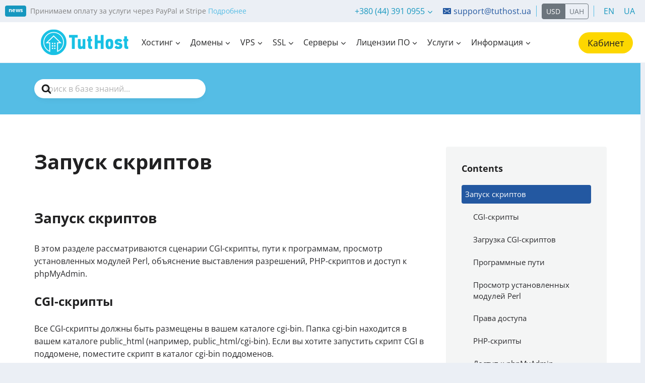

--- FILE ---
content_type: text/html; charset=UTF-8
request_url: https://tuthost.ua/faq/scripts/
body_size: 51948
content:
<!doctype html><html lang="ru-UA" prefix="og: https://ogp.me/ns#" class="no-js" itemtype="https://schema.org/Blog" itemscope><head><meta charset="UTF-8"><meta name="viewport" content="width=device-width, initial-scale=1, minimum-scale=1"><style>img:is([sizes="auto" i], [sizes^="auto," i]) { contain-intrinsic-size: 3000px 1500px }</style><link rel="alternate" hreflang="en" href="https://tuthost.ua/en/faq/scripts/" /><link rel="alternate" hreflang="ru-ua" href="https://tuthost.ua/faq/scripts/" /><link rel="alternate" hreflang="uk-ua" href="https://tuthost.ua/uk/faq/scripts/" /><link rel="alternate" hreflang="x-default" href="https://tuthost.ua/faq/scripts/" /><title>Как запустить скрипты?</title><meta name="description" content="➦Читайте на нашем сайте информацию о том, как запустить скрипты... TutHost.ua - надежный хостинг.?"/><meta name="robots" content="follow, index, max-snippet:-1, max-video-preview:-1, max-image-preview:large"/><link rel="canonical" href="https://tuthost.ua/faq/scripts/" /><meta property="og:locale" content="ru_RU" /><meta property="og:type" content="article" /><meta property="og:title" content="Как запустить скрипты?" /><meta property="og:description" content="➦Читайте на нашем сайте информацию о том, как запустить скрипты... TutHost.ua - надежный хостинг.?" /><meta property="og:url" content="https://tuthost.ua/faq/scripts/" /><meta property="og:site_name" content="TutHost.ua" /><meta property="og:updated_time" content="2024-07-19T19:17:39+03:00" /><meta name="twitter:card" content="summary_large_image" /><meta name="twitter:title" content="Как запустить скрипты?" /><meta name="twitter:description" content="➦Читайте на нашем сайте информацию о том, как запустить скрипты... TutHost.ua - надежный хостинг.?" /> <script type="application/ld+json" class="rank-math-schema-pro">{"@context":"https://schema.org","@graph":[{"@type":"BreadcrumbList","@id":"https://tuthost.ua/faq/scripts/#breadcrumb","itemListElement":[{"@type":"ListItem","position":"1","item":{"@id":"https://tuthost.ua","name":"\u0413\u043b\u0430\u0432\u043d\u0430\u044f"}},{"@type":"ListItem","position":"2","item":{"@id":"https://tuthost.ua/faq/scripts/","name":"\u0417\u0430\u043f\u0443\u0441\u043a \u0441\u043a\u0440\u0438\u043f\u0442\u043e\u0432"}}]}]}</script> <link rel='dns-prefetch' href='//client.crisp.chat' /> <script src="[data-uri]" defer></script> <link rel='stylesheet' id='wp-block-library-css' href='https://tuthost.ua/wp-includes/css/dist/block-library/style.min.css' media='all' /><style id='classic-theme-styles-inline-css'>/*! This file is auto-generated */
.wp-block-button__link{color:#fff;background-color:#32373c;border-radius:9999px;box-shadow:none;text-decoration:none;padding:calc(.667em + 2px) calc(1.333em + 2px);font-size:1.125em}.wp-block-file__button{background:#32373c;color:#fff;text-decoration:none}</style><style id='rank-math-toc-block-style-inline-css'>.wp-block-rank-math-toc-block nav ol{counter-reset:item}.wp-block-rank-math-toc-block nav ol li{display:block}.wp-block-rank-math-toc-block nav ol li:before{content:counters(item, ".") ". ";counter-increment:item}</style><style id='rank-math-rich-snippet-style-inline-css'>/*!
* Plugin:  Rank Math
* URL: https://rankmath.com/wordpress/plugin/seo-suite/
* Name:  rank-math-review-snippet.css
*/@-webkit-keyframes spin{0%{-webkit-transform:rotate(0deg)}100%{-webkit-transform:rotate(-360deg)}}@keyframes spin{0%{-webkit-transform:rotate(0deg)}100%{-webkit-transform:rotate(-360deg)}}@keyframes bounce{from{-webkit-transform:translateY(0px);transform:translateY(0px)}to{-webkit-transform:translateY(-5px);transform:translateY(-5px)}}@-webkit-keyframes bounce{from{-webkit-transform:translateY(0px);transform:translateY(0px)}to{-webkit-transform:translateY(-5px);transform:translateY(-5px)}}@-webkit-keyframes loading{0%{background-size:20% 50% ,20% 50% ,20% 50%}20%{background-size:20% 20% ,20% 50% ,20% 50%}40%{background-size:20% 100%,20% 20% ,20% 50%}60%{background-size:20% 50% ,20% 100%,20% 20%}80%{background-size:20% 50% ,20% 50% ,20% 100%}100%{background-size:20% 50% ,20% 50% ,20% 50%}}@keyframes loading{0%{background-size:20% 50% ,20% 50% ,20% 50%}20%{background-size:20% 20% ,20% 50% ,20% 50%}40%{background-size:20% 100%,20% 20% ,20% 50%}60%{background-size:20% 50% ,20% 100%,20% 20%}80%{background-size:20% 50% ,20% 50% ,20% 100%}100%{background-size:20% 50% ,20% 50% ,20% 50%}}:root{--rankmath-wp-adminbar-height: 0}#rank-math-rich-snippet-wrapper{overflow:hidden}#rank-math-rich-snippet-wrapper h5.rank-math-title{display:block;font-size:18px;line-height:1.4}#rank-math-rich-snippet-wrapper .rank-math-review-image{float:right;max-width:40%;margin-left:15px}#rank-math-rich-snippet-wrapper .rank-math-review-data{margin-bottom:15px}#rank-math-rich-snippet-wrapper .rank-math-total-wrapper{width:100%;padding:0 0 20px 0;float:left;clear:both;position:relative;-webkit-box-sizing:border-box;box-sizing:border-box}#rank-math-rich-snippet-wrapper .rank-math-total-wrapper .rank-math-total{border:0;display:block;margin:0;width:auto;float:left;text-align:left;padding:0;font-size:24px;line-height:1;font-weight:700;-webkit-box-sizing:border-box;box-sizing:border-box;overflow:hidden}#rank-math-rich-snippet-wrapper .rank-math-total-wrapper .rank-math-review-star{float:left;margin-left:15px;margin-top:5px;position:relative;z-index:99;line-height:1}#rank-math-rich-snippet-wrapper .rank-math-total-wrapper .rank-math-review-star .rank-math-review-result-wrapper{display:inline-block;white-space:nowrap;position:relative;color:#e7e7e7}#rank-math-rich-snippet-wrapper .rank-math-total-wrapper .rank-math-review-star .rank-math-review-result-wrapper .rank-math-review-result{position:absolute;top:0;left:0;overflow:hidden;white-space:nowrap;color:#ffbe01}#rank-math-rich-snippet-wrapper .rank-math-total-wrapper .rank-math-review-star .rank-math-review-result-wrapper i{font-size:18px;-webkit-text-stroke-width:1px;font-style:normal;padding:0 2px;line-height:inherit}#rank-math-rich-snippet-wrapper .rank-math-total-wrapper .rank-math-review-star .rank-math-review-result-wrapper i:before{content:"\2605"}body.rtl #rank-math-rich-snippet-wrapper .rank-math-review-image{float:left;margin-left:0;margin-right:15px}body.rtl #rank-math-rich-snippet-wrapper .rank-math-total-wrapper .rank-math-total{float:right}body.rtl #rank-math-rich-snippet-wrapper .rank-math-total-wrapper .rank-math-review-star{float:right;margin-left:0;margin-right:15px}body.rtl #rank-math-rich-snippet-wrapper .rank-math-total-wrapper .rank-math-review-star .rank-math-review-result{left:auto;right:0}@media screen and (max-width: 480px){#rank-math-rich-snippet-wrapper .rank-math-review-image{display:block;max-width:100%;width:100%;text-align:center;margin-right:0}#rank-math-rich-snippet-wrapper .rank-math-review-data{clear:both}}.clear{clear:both}</style><link rel='stylesheet' id='ht_toc-style-css-css' href='https://tuthost.ua/wp-content/plugins/heroic-table-of-contents/dist/blocks.style.build.css' media='all' /><link rel='stylesheet' id='wp-components-css' href='https://tuthost.ua/wp-includes/css/dist/components/style.min.css' media='all' /><link rel='stylesheet' id='wp-preferences-css' href='https://tuthost.ua/wp-includes/css/dist/preferences/style.min.css' media='all' /><link rel='stylesheet' id='wp-block-editor-css' href='https://tuthost.ua/wp-includes/css/dist/block-editor/style.min.css' media='all' /><link rel='stylesheet' id='wp-reusable-blocks-css' href='https://tuthost.ua/wp-includes/css/dist/reusable-blocks/style.min.css' media='all' /><link rel='stylesheet' id='wp-patterns-css' href='https://tuthost.ua/wp-includes/css/dist/patterns/style.min.css' media='all' /><link rel='stylesheet' id='wp-editor-css' href='https://tuthost.ua/wp-includes/css/dist/editor/style.min.css' media='all' /><link rel='stylesheet' id='ht-formatting-blocks-modules-styles-css' href='https://tuthost.ua/wp-content/plugins/ht-knowledge-base/formatting-blocks/dist/css/ht-formatting-blocks-modules-styles.css' media='all' /><link rel='stylesheet' id='view_editor_gutenberg_frontend_assets-css' href='https://tuthost.ua/wp-content/plugins/toolset-blocks/public/css/views-frontend.css' media='all' /><style id='view_editor_gutenberg_frontend_assets-inline-css'>.wpv-sort-list-dropdown.wpv-sort-list-dropdown-style-default > span.wpv-sort-list,.wpv-sort-list-dropdown.wpv-sort-list-dropdown-style-default .wpv-sort-list-item {border-color: #cdcdcd;}.wpv-sort-list-dropdown.wpv-sort-list-dropdown-style-default .wpv-sort-list-item a {color: #444;background-color: #fff;}.wpv-sort-list-dropdown.wpv-sort-list-dropdown-style-default a:hover,.wpv-sort-list-dropdown.wpv-sort-list-dropdown-style-default a:focus {color: #000;background-color: #eee;}.wpv-sort-list-dropdown.wpv-sort-list-dropdown-style-default .wpv-sort-list-item.wpv-sort-list-current a {color: #000;background-color: #eee;}
.wpv-sort-list-dropdown.wpv-sort-list-dropdown-style-default > span.wpv-sort-list,.wpv-sort-list-dropdown.wpv-sort-list-dropdown-style-default .wpv-sort-list-item {border-color: #cdcdcd;}.wpv-sort-list-dropdown.wpv-sort-list-dropdown-style-default .wpv-sort-list-item a {color: #444;background-color: #fff;}.wpv-sort-list-dropdown.wpv-sort-list-dropdown-style-default a:hover,.wpv-sort-list-dropdown.wpv-sort-list-dropdown-style-default a:focus {color: #000;background-color: #eee;}.wpv-sort-list-dropdown.wpv-sort-list-dropdown-style-default .wpv-sort-list-item.wpv-sort-list-current a {color: #000;background-color: #eee;}.wpv-sort-list-dropdown.wpv-sort-list-dropdown-style-grey > span.wpv-sort-list,.wpv-sort-list-dropdown.wpv-sort-list-dropdown-style-grey .wpv-sort-list-item {border-color: #cdcdcd;}.wpv-sort-list-dropdown.wpv-sort-list-dropdown-style-grey .wpv-sort-list-item a {color: #444;background-color: #eeeeee;}.wpv-sort-list-dropdown.wpv-sort-list-dropdown-style-grey a:hover,.wpv-sort-list-dropdown.wpv-sort-list-dropdown-style-grey a:focus {color: #000;background-color: #e5e5e5;}.wpv-sort-list-dropdown.wpv-sort-list-dropdown-style-grey .wpv-sort-list-item.wpv-sort-list-current a {color: #000;background-color: #e5e5e5;}
.wpv-sort-list-dropdown.wpv-sort-list-dropdown-style-default > span.wpv-sort-list,.wpv-sort-list-dropdown.wpv-sort-list-dropdown-style-default .wpv-sort-list-item {border-color: #cdcdcd;}.wpv-sort-list-dropdown.wpv-sort-list-dropdown-style-default .wpv-sort-list-item a {color: #444;background-color: #fff;}.wpv-sort-list-dropdown.wpv-sort-list-dropdown-style-default a:hover,.wpv-sort-list-dropdown.wpv-sort-list-dropdown-style-default a:focus {color: #000;background-color: #eee;}.wpv-sort-list-dropdown.wpv-sort-list-dropdown-style-default .wpv-sort-list-item.wpv-sort-list-current a {color: #000;background-color: #eee;}.wpv-sort-list-dropdown.wpv-sort-list-dropdown-style-grey > span.wpv-sort-list,.wpv-sort-list-dropdown.wpv-sort-list-dropdown-style-grey .wpv-sort-list-item {border-color: #cdcdcd;}.wpv-sort-list-dropdown.wpv-sort-list-dropdown-style-grey .wpv-sort-list-item a {color: #444;background-color: #eeeeee;}.wpv-sort-list-dropdown.wpv-sort-list-dropdown-style-grey a:hover,.wpv-sort-list-dropdown.wpv-sort-list-dropdown-style-grey a:focus {color: #000;background-color: #e5e5e5;}.wpv-sort-list-dropdown.wpv-sort-list-dropdown-style-grey .wpv-sort-list-item.wpv-sort-list-current a {color: #000;background-color: #e5e5e5;}.wpv-sort-list-dropdown.wpv-sort-list-dropdown-style-blue > span.wpv-sort-list,.wpv-sort-list-dropdown.wpv-sort-list-dropdown-style-blue .wpv-sort-list-item {border-color: #0099cc;}.wpv-sort-list-dropdown.wpv-sort-list-dropdown-style-blue .wpv-sort-list-item a {color: #444;background-color: #cbddeb;}.wpv-sort-list-dropdown.wpv-sort-list-dropdown-style-blue a:hover,.wpv-sort-list-dropdown.wpv-sort-list-dropdown-style-blue a:focus {color: #000;background-color: #95bedd;}.wpv-sort-list-dropdown.wpv-sort-list-dropdown-style-blue .wpv-sort-list-item.wpv-sort-list-current a {color: #000;background-color: #95bedd;}</style><style id='ghostkit-typography-inline-css'></style><link rel='stylesheet' id='geot-css-css' href='https://tuthost.ua/wp-content/plugins/geotargetingwp/public/css/geotarget-public.min.css' media='all' /><link rel='stylesheet' id='wpml-menu-item-0-css' href='https://tuthost.ua/wp-content/plugins/sitepress-multilingual-cms/templates/language-switchers/menu-item/style.min.css' media='all' /><link rel='stylesheet' id='ghostkit-pro-css' href='https://tuthost.ua/wp-content/plugins/ghostkit-pro/build/blocks/style.css' media='all' /><link rel='stylesheet' id='scaffolding-css-css' href='https://tuthost.ua/wp-content/themes/tuthost/css_sm/scaffolding.css' media='all' /><link rel='stylesheet' id='bootstrap-css-css' href='https://tuthost.ua/wp-content/themes/tuthost/css/main-bootstrap.css' media='all' /><link rel='stylesheet' id='kadence-global-css' href='https://tuthost.ua/wp-content/themes/kadence/assets/css/global.min.css' media='all' /><style id='kadence-global-inline-css'>/* Kadence Base CSS */
:root{--global-palette1:#fdd700;--global-palette2:#4c4a4a;--global-palette3:#212122;--global-palette4:#28282b;--global-palette5:#1697bf;--global-palette6:#55bde5;--global-palette7:#808080;--global-palette8:#ebeff5;--global-palette9:#ffffff;--global-palette9rgb:255, 255, 255;--global-palette-highlight:var(--global-palette6);--global-palette-highlight-alt:var(--global-palette5);--global-palette-highlight-alt2:var(--global-palette9);--global-palette-btn-bg:var(--global-palette1);--global-palette-btn-bg-hover:var(--global-palette2);--global-palette-btn:var(--global-palette3);--global-palette-btn-hover:var(--global-palette9);--global-body-font-family:'Open Sans', sans-serif;--global-heading-font-family:inherit;--global-primary-nav-font-family:inherit;--global-fallback-font:sans-serif;--global-display-fallback-font:sans-serif;--global-content-width:1290px;--global-content-narrow-width:842px;--global-content-edge-padding:1.5rem;--global-content-boxed-padding:2rem;--global-calc-content-width:calc(1290px - var(--global-content-edge-padding) - var(--global-content-edge-padding) );--wp--style--global--content-size:var(--global-calc-content-width);}.wp-site-blocks{--global-vw:calc( 100vw - ( 0.5 * var(--scrollbar-offset)));}body{background:var(--global-palette8);}body, input, select, optgroup, textarea{font-style:normal;font-weight:normal;font-size:16px;line-height:1.6;font-family:var(--global-body-font-family);color:var(--global-palette4);}.content-bg, body.content-style-unboxed .site{background:var(--global-palette9);}h1,h2,h3,h4,h5,h6{font-family:var(--global-heading-font-family);}h1{font-weight:700;font-size:32px;line-height:1.5;color:var(--global-palette3);}h2{font-weight:700;font-size:28px;line-height:1.5;color:var(--global-palette3);}h3{font-weight:700;font-size:24px;line-height:1.5;color:var(--global-palette3);}h4{font-weight:700;font-size:22px;line-height:1.5;color:var(--global-palette4);}h5{font-weight:700;font-size:20px;line-height:1.5;color:var(--global-palette4);}h6{font-weight:700;font-size:18px;line-height:1.5;color:var(--global-palette5);}.entry-hero .kadence-breadcrumbs{max-width:1290px;}.site-container, .site-header-row-layout-contained, .site-footer-row-layout-contained, .entry-hero-layout-contained, .comments-area, .alignfull > .wp-block-cover__inner-container, .alignwide > .wp-block-cover__inner-container{max-width:var(--global-content-width);}.content-width-narrow .content-container.site-container, .content-width-narrow .hero-container.site-container{max-width:var(--global-content-narrow-width);}@media all and (min-width: 1520px){.wp-site-blocks .content-container  .alignwide{margin-left:-115px;margin-right:-115px;width:unset;max-width:unset;}}@media all and (min-width: 1102px){.content-width-narrow .wp-site-blocks .content-container .alignwide{margin-left:-130px;margin-right:-130px;width:unset;max-width:unset;}}.content-style-boxed .wp-site-blocks .entry-content .alignwide{margin-left:calc( -1 * var( --global-content-boxed-padding ) );margin-right:calc( -1 * var( --global-content-boxed-padding ) );}.content-area{margin-top:5rem;margin-bottom:5rem;}@media all and (max-width: 1024px){.content-area{margin-top:3rem;margin-bottom:3rem;}}@media all and (max-width: 767px){.content-area{margin-top:2rem;margin-bottom:2rem;}}@media all and (max-width: 1024px){:root{--global-content-boxed-padding:2rem;}}@media all and (max-width: 767px){:root{--global-content-boxed-padding:1.5rem;}}.entry-content-wrap{padding:2rem;}@media all and (max-width: 1024px){.entry-content-wrap{padding:2rem;}}@media all and (max-width: 767px){.entry-content-wrap{padding:1.5rem;}}.entry.single-entry{box-shadow:0px 15px 15px -10px rgba(0,0,0,0.05);}.entry.loop-entry{box-shadow:0px 15px 15px -10px rgba(0,0,0,0.05);}.loop-entry .entry-content-wrap{padding:2rem;}@media all and (max-width: 1024px){.loop-entry .entry-content-wrap{padding:2rem;}}@media all and (max-width: 767px){.loop-entry .entry-content-wrap{padding:1.5rem;}}.primary-sidebar.widget-area .widget{margin-bottom:1.5em;color:var(--global-palette4);}.primary-sidebar.widget-area .widget-title{font-weight:700;font-size:20px;line-height:1.5;color:var(--global-palette3);}button, .button, .wp-block-button__link, input[type="button"], input[type="reset"], input[type="submit"], .fl-button, .elementor-button-wrapper .elementor-button, .wc-block-components-checkout-place-order-button, .wc-block-cart__submit{border-radius:50px;box-shadow:0px 0px 0px -7px rgba(0,0,0,0);}button:hover, button:focus, button:active, .button:hover, .button:focus, .button:active, .wp-block-button__link:hover, .wp-block-button__link:focus, .wp-block-button__link:active, input[type="button"]:hover, input[type="button"]:focus, input[type="button"]:active, input[type="reset"]:hover, input[type="reset"]:focus, input[type="reset"]:active, input[type="submit"]:hover, input[type="submit"]:focus, input[type="submit"]:active, .elementor-button-wrapper .elementor-button:hover, .elementor-button-wrapper .elementor-button:focus, .elementor-button-wrapper .elementor-button:active, .wc-block-cart__submit:hover{box-shadow:0px 15px 25px -7px rgba(0,0,0,0.1);}.kb-button.kb-btn-global-outline.kb-btn-global-inherit{padding-top:calc(px - 2px);padding-right:calc(px - 2px);padding-bottom:calc(px - 2px);padding-left:calc(px - 2px);}@media all and (min-width: 1025px){.transparent-header .entry-hero .entry-hero-container-inner{padding-top:calc(0px + 80px);}}@media all and (max-width: 1024px){.mobile-transparent-header .entry-hero .entry-hero-container-inner{padding-top:calc(0px + 80px);}}@media all and (max-width: 767px){.mobile-transparent-header .entry-hero .entry-hero-container-inner{padding-top:calc(0px + 80px);}}body.social-brand-colors .social-show-brand-hover .social-link-facebook:not(.ignore-brand):not(.skip):not(.ignore):hover, body.social-brand-colors .social-show-brand-until .social-link-facebook:not(:hover):not(.skip):not(.ignore), body.social-brand-colors .social-show-brand-always .social-link-facebook:not(.ignore-brand):not(.skip):not(.ignore){background:#3b5998;}body.social-brand-colors .social-show-brand-hover.social-style-outline .social-link-facebook:not(.ignore-brand):not(.skip):not(.ignore):hover, body.social-brand-colors .social-show-brand-until.social-style-outline .social-link-facebook:not(:hover):not(.skip):not(.ignore), body.social-brand-colors .social-show-brand-always.social-style-outline .social-link-facebook:not(.ignore-brand):not(.skip):not(.ignore){color:#3b5998;}body.social-brand-colors .social-show-brand-hover .social-link-telegram:not(.ignore-brand):not(.skip):not(.ignore):hover, body.social-brand-colors .social-show-brand-until .social-link-telegram:not(:hover):not(.skip):not(.ignore), body.social-brand-colors .social-show-brand-always .social-link-telegram:not(.ignore-brand):not(.skip):not(.ignore){background:#0088cc;}body.social-brand-colors .social-show-brand-hover.social-style-outline .social-link-telegram:not(.ignore-brand):not(.skip):not(.ignore):hover, body.social-brand-colors .social-show-brand-until.social-style-outline .social-link-telegram:not(:hover):not(.skip):not(.ignore), body.social-brand-colors .social-show-brand-always.social-style-outline .social-link-telegram:not(.ignore-brand):not(.skip):not(.ignore){color:#0088cc;}
/* Kadence Header CSS */
@media all and (max-width: 1024px){.mobile-transparent-header #masthead{position:absolute;left:0px;right:0px;z-index:100;}.kadence-scrollbar-fixer.mobile-transparent-header #masthead{right:var(--scrollbar-offset,0);}.mobile-transparent-header #masthead, .mobile-transparent-header .site-top-header-wrap .site-header-row-container-inner, .mobile-transparent-header .site-main-header-wrap .site-header-row-container-inner, .mobile-transparent-header .site-bottom-header-wrap .site-header-row-container-inner{background:transparent;}.site-header-row-tablet-layout-fullwidth, .site-header-row-tablet-layout-standard{padding:0px;}}@media all and (min-width: 1025px){.transparent-header #masthead{position:absolute;left:0px;right:0px;z-index:100;}.transparent-header.kadence-scrollbar-fixer #masthead{right:var(--scrollbar-offset,0);}.transparent-header #masthead, .transparent-header .site-top-header-wrap .site-header-row-container-inner, .transparent-header .site-main-header-wrap .site-header-row-container-inner, .transparent-header .site-bottom-header-wrap .site-header-row-container-inner{background:transparent;}}.site-branding a.brand img{max-width:187px;}.site-branding a.brand img.svg-logo-image{width:187px;}.site-branding{padding:0px 0px 0px 50px;}#masthead, #masthead .kadence-sticky-header.item-is-fixed:not(.item-at-start):not(.site-header-row-container):not(.site-main-header-wrap), #masthead .kadence-sticky-header.item-is-fixed:not(.item-at-start) > .site-header-row-container-inner{background:#ffffff;}.site-main-header-wrap .site-header-row-container-inner{border-bottom:1px solid var(--global-palette8);}.site-main-header-inner-wrap{min-height:80px;}.site-top-header-wrap .site-header-row-container-inner{background:#ebeff5;}.site-top-header-inner-wrap{min-height:0px;}.site-top-header-wrap .site-header-row-container-inner>.site-container{padding:0px 10px 0px 10px;}#masthead .kadence-sticky-header.item-is-fixed:not(.item-at-start):not(.site-header-row-container):not(.item-hidden-above):not(.site-main-header-wrap), #masthead .kadence-sticky-header.item-is-fixed:not(.item-at-start):not(.item-hidden-above) > .site-header-row-container-inner{background:var(--global-palette8);}.header-navigation[class*="header-navigation-style-underline"] .header-menu-container.primary-menu-container>ul>li>a:after{width:calc( 100% - 1.2em);}.main-navigation .primary-menu-container > ul > li.menu-item > a{padding-left:calc(1.2em / 2);padding-right:calc(1.2em / 2);padding-top:0.6em;padding-bottom:0.6em;color:var(--global-palette3);}.main-navigation .primary-menu-container > ul > li.menu-item .dropdown-nav-special-toggle{right:calc(1.2em / 2);}.main-navigation .primary-menu-container > ul > li.menu-item > a:hover{color:var(--global-palette6);}.main-navigation .primary-menu-container > ul > li.menu-item.current-menu-item > a{color:var(--global-palette3);}.header-navigation .header-menu-container ul ul.sub-menu, .header-navigation .header-menu-container ul ul.submenu{background:var(--global-palette9);box-shadow:0px 2px 13px 0px rgba(0,0,0,0.1);}.header-navigation .header-menu-container ul ul li.menu-item, .header-menu-container ul.menu > li.kadence-menu-mega-enabled > ul > li.menu-item > a{border-bottom:1px solid rgba(255,255,255,0.1);}.header-navigation .header-menu-container ul ul li.menu-item > a{width:200px;padding-top:0.3em;padding-bottom:0.3em;color:#212121;font-style:normal;font-size:16px;}.header-navigation .header-menu-container ul ul li.menu-item > a:hover{color:#55bde5;background:var(--global-palette9);}.header-navigation .header-menu-container ul ul li.menu-item.current-menu-item > a{color:#212121;background:var(--global-palette9);}.mobile-toggle-open-container .menu-toggle-open, .mobile-toggle-open-container .menu-toggle-open:focus{color:var(--global-palette5);padding:0.4em 0.6em 0.4em 0.6em;font-size:14px;}.mobile-toggle-open-container .menu-toggle-open.menu-toggle-style-bordered{border:1px solid currentColor;}.mobile-toggle-open-container .menu-toggle-open .menu-toggle-icon{font-size:20px;}.mobile-toggle-open-container .menu-toggle-open:hover, .mobile-toggle-open-container .menu-toggle-open:focus-visible{color:var(--global-palette-highlight);}.mobile-navigation ul li{font-size:14px;}.mobile-navigation ul li a{padding-top:1em;padding-bottom:1em;}.mobile-navigation ul li > a, .mobile-navigation ul li.menu-item-has-children > .drawer-nav-drop-wrap{background:var(--global-palette8);color:var(--global-palette4);}.mobile-navigation ul li.current-menu-item > a, .mobile-navigation ul li.current-menu-item.menu-item-has-children > .drawer-nav-drop-wrap{color:var(--global-palette-highlight);}.mobile-navigation ul li.menu-item-has-children .drawer-nav-drop-wrap, .mobile-navigation ul li:not(.menu-item-has-children) a{border-bottom:1px dotted var(--global-palette7);}.mobile-navigation:not(.drawer-navigation-parent-toggle-true) ul li.menu-item-has-children .drawer-nav-drop-wrap button{border-left:1px dotted var(--global-palette7);}#mobile-drawer .drawer-inner, #mobile-drawer.popup-drawer-layout-fullwidth.popup-drawer-animation-slice .pop-portion-bg, #mobile-drawer.popup-drawer-layout-fullwidth.popup-drawer-animation-slice.pop-animated.show-drawer .drawer-inner{background:var(--global-palette8);}#mobile-drawer .drawer-header .drawer-toggle{padding:0.6em 0.15em 0.6em 0.15em;font-size:24px;}#mobile-drawer .drawer-header .drawer-toggle, #mobile-drawer .drawer-header .drawer-toggle:focus{color:var(--global-palette7);}#mobile-drawer .drawer-header .drawer-toggle:hover, #mobile-drawer .drawer-header .drawer-toggle:focus:hover{color:var(--global-palette7);}#main-header .header-button{margin:2px 0px 0px 0px;border-radius:50px 50px 50px 50px;color:var(--global-palette3);background:#fdd700;border:2px none transparent;box-shadow:0px 0px 0px -7px rgba(0,0,0,0);}#main-header .header-button:hover{color:var(--global-palette9);background:#4c4a4a;box-shadow:0px 15px 25px -7px rgba(0,0,0,0.1);}.mobile-header-button-wrap .mobile-header-button-inner-wrap .mobile-header-button{margin:2px 0px 2px 0px;background:var(--global-palette1);border:2px none transparent;box-shadow:0px 0px 0px -7px rgba(0,0,0,0);}.mobile-header-button-wrap .mobile-header-button-inner-wrap .mobile-header-button:hover{background:var(--global-palette2);box-shadow:0px 15px 25px -7px rgba(0,0,0,0.1);}.mobile-html{margin:2px 0px 2px 0px;}
/* Kadence Footer CSS */
#colophon{background:var(--global-palette8);}.site-middle-footer-inner-wrap{padding-top:30px;padding-bottom:30px;grid-column-gap:30px;grid-row-gap:30px;}.site-middle-footer-inner-wrap .widget{margin-bottom:30px;}.site-middle-footer-inner-wrap .site-footer-section:not(:last-child):after{right:calc(-30px / 2);}.site-bottom-footer-inner-wrap{padding-top:30px;padding-bottom:30px;grid-column-gap:30px;}.site-bottom-footer-inner-wrap .widget{margin-bottom:30px;}.site-bottom-footer-inner-wrap .site-footer-section:not(:last-child):after{right:calc(-30px / 2);}.footer-social-wrap .footer-social-inner-wrap{font-size:0.9em;gap:0.3em;}.site-footer .site-footer-wrap .site-footer-section .footer-social-wrap .footer-social-inner-wrap .social-button{border:2px none transparent;border-radius:3px;}#colophon .footer-navigation .footer-menu-container > ul > li > a{padding-left:calc(1.2em / 2);padding-right:calc(1.2em / 2);padding-top:calc(0.6em / 2);padding-bottom:calc(0.6em / 2);color:var(--global-palette5);}#colophon .footer-navigation .footer-menu-container > ul li a:hover{color:var(--global-palette-highlight);}#colophon .footer-navigation .footer-menu-container > ul li.current-menu-item > a{color:var(--global-palette3);}
/* Kadence Pro Header CSS */
.header-navigation-dropdown-direction-left ul ul.submenu, .header-navigation-dropdown-direction-left ul ul.sub-menu{right:0px;left:auto;}.rtl .header-navigation-dropdown-direction-right ul ul.submenu, .rtl .header-navigation-dropdown-direction-right ul ul.sub-menu{left:0px;right:auto;}.header-account-button .nav-drop-title-wrap > .kadence-svg-iconset, .header-account-button > .kadence-svg-iconset{font-size:1.2em;}.site-header-item .header-account-button .nav-drop-title-wrap, .site-header-item .header-account-wrap > .header-account-button{display:flex;align-items:center;}.header-account-style-icon_label .header-account-label{padding-left:5px;}.header-account-style-label_icon .header-account-label{padding-right:5px;}.site-header-item .header-account-wrap .header-account-button{text-decoration:none;box-shadow:none;color:inherit;background:transparent;padding:0.6em 0em 0.6em 0em;}.header-mobile-account-wrap .header-account-button .nav-drop-title-wrap > .kadence-svg-iconset, .header-mobile-account-wrap .header-account-button > .kadence-svg-iconset{font-size:1.2em;}.header-mobile-account-wrap .header-account-button .nav-drop-title-wrap, .header-mobile-account-wrap > .header-account-button{display:flex;align-items:center;}.header-mobile-account-wrap.header-account-style-icon_label .header-account-label{padding-left:5px;}.header-mobile-account-wrap.header-account-style-label_icon .header-account-label{padding-right:5px;}.header-mobile-account-wrap .header-account-button{text-decoration:none;box-shadow:none;color:inherit;background:transparent;padding:0.6em 0em 0.6em 0em;}#login-drawer .drawer-inner .drawer-content{display:flex;justify-content:center;align-items:center;position:absolute;top:0px;bottom:0px;left:0px;right:0px;padding:0px;}#loginform p label{display:block;}#login-drawer #loginform{width:100%;}#login-drawer #loginform input{width:100%;}#login-drawer #loginform input[type="checkbox"]{width:auto;}#login-drawer .drawer-inner .drawer-header{position:relative;z-index:100;}#login-drawer .drawer-content_inner.widget_login_form_inner{padding:2em;width:100%;max-width:350px;border-radius:.25rem;background:var(--global-palette9);color:var(--global-palette4);}#login-drawer .lost_password a{color:var(--global-palette6);}#login-drawer .lost_password, #login-drawer .register-field{text-align:center;}#login-drawer .widget_login_form_inner p{margin-top:1.2em;margin-bottom:0em;}#login-drawer .widget_login_form_inner p:first-child{margin-top:0em;}#login-drawer .widget_login_form_inner label{margin-bottom:0.5em;}#login-drawer hr.register-divider{margin:1.2em 0;border-width:1px;}#login-drawer .register-field{font-size:90%;}@media all and (min-width: 1025px){#login-drawer hr.register-divider.hide-desktop{display:none;}#login-drawer p.register-field.hide-desktop{display:none;}}@media all and (max-width: 1024px){#login-drawer hr.register-divider.hide-mobile{display:none;}#login-drawer p.register-field.hide-mobile{display:none;}}@media all and (max-width: 767px){#login-drawer hr.register-divider.hide-mobile{display:none;}#login-drawer p.register-field.hide-mobile{display:none;}}.header-html2{font-style:normal;font-size:14px;color:var(--global-palette7);margin:0px 0px 0px 0px;}.header-html2 a{color:var(--global-palette6);}.tertiary-navigation .tertiary-menu-container > ul > li.menu-item > a{padding-left:calc(1.2em / 2);padding-right:calc(1.2em / 2);padding-top:0.6em;padding-bottom:0.6em;color:var(--global-palette5);}.tertiary-navigation .tertiary-menu-container > ul > li.menu-item > a:hover{color:var(--global-palette-highlight);}.tertiary-navigation .tertiary-menu-container > ul > li.menu-item.current-menu-item > a{color:var(--global-palette3);}.header-navigation[class*="header-navigation-style-underline"] .header-menu-container.tertiary-menu-container>ul>li>a:after{width:calc( 100% - 1.2em);}.quaternary-navigation .quaternary-menu-container > ul > li.menu-item > a{padding-left:calc(1.2em / 2);padding-right:calc(1.2em / 2);padding-top:0.6em;padding-bottom:0.6em;color:var(--global-palette5);}.quaternary-navigation .quaternary-menu-container > ul > li.menu-item > a:hover{color:var(--global-palette-highlight);}.quaternary-navigation .quaternary-menu-container > ul > li.menu-item.current-menu-item > a{color:var(--global-palette3);}.header-navigation[class*="header-navigation-style-underline"] .header-menu-container.quaternary-menu-container>ul>li>a:after{width:calc( 100% - 1.2em);}#main-header .header-divider{border-right:1px solid var(--global-palette6);height:50%;}#main-header .header-divider2{border-right:1px solid var(--global-palette6);height:50%;}#main-header .header-divider3{border-right:1px solid var(--global-palette6);height:50%;}#mobile-header .header-mobile-divider, #mobile-drawer .header-mobile-divider{border-right:1px solid var(--global-palette6);height:50%;}#mobile-drawer .header-mobile-divider{border-top:1px solid var(--global-palette6);width:50%;}#mobile-header .header-mobile-divider2{border-right:1px solid var(--global-palette6);height:50%;}#mobile-drawer .header-mobile-divider2{border-top:1px solid var(--global-palette6);width:50%;}.header-item-search-bar form ::-webkit-input-placeholder{color:currentColor;opacity:0.5;}.header-item-search-bar form ::placeholder{color:currentColor;opacity:0.5;}.header-search-bar form{max-width:100%;width:240px;}.header-mobile-search-bar form{max-width:calc(100vw - var(--global-sm-spacing) - var(--global-sm-spacing));width:240px;}.header-widget-lstyle-normal .header-widget-area-inner a:not(.button){text-decoration:underline;}.element-contact-inner-wrap{display:flex;flex-wrap:wrap;align-items:center;margin-top:-1em;margin-left:calc(-1em / 2);margin-right:calc(-1em / 2);}.element-contact-inner-wrap .header-contact-item{display:inline-flex;flex-wrap:wrap;align-items:center;margin-top:1em;margin-left:calc(1em / 2);margin-right:calc(1em / 2);}.element-contact-inner-wrap .header-contact-item .kadence-svg-iconset{font-size:1em;}.header-contact-item img{display:inline-block;}.header-contact-item .contact-label{margin-left:0.3em;}.rtl .header-contact-item .contact-label{margin-right:0.3em;margin-left:0px;}.header-mobile-contact-wrap .element-contact-inner-wrap{display:flex;flex-wrap:wrap;align-items:center;margin-top:-0.6em;margin-left:calc(-0.6em / 2);margin-right:calc(-0.6em / 2);}.header-mobile-contact-wrap .element-contact-inner-wrap .header-contact-item{display:inline-flex;flex-wrap:wrap;align-items:center;margin-top:0.6em;margin-left:calc(0.6em / 2);margin-right:calc(0.6em / 2);}.header-mobile-contact-wrap .element-contact-inner-wrap .header-contact-item .kadence-svg-iconset{font-size:1em;}#main-header .header-button2{border:2px none transparent;box-shadow:0px 0px 0px -7px rgba(0,0,0,0);}#main-header .header-button2:hover{box-shadow:0px 15px 25px -7px rgba(0,0,0,0.1);}.mobile-header-button2-wrap .mobile-header-button-inner-wrap .mobile-header-button2{border:2px none transparent;box-shadow:0px 0px 0px -7px rgba(0,0,0,0);}.mobile-header-button2-wrap .mobile-header-button-inner-wrap .mobile-header-button2:hover{box-shadow:0px 15px 25px -7px rgba(0,0,0,0.1);}#widget-drawer.popup-drawer-layout-fullwidth .drawer-content .header-widget2, #widget-drawer.popup-drawer-layout-sidepanel .drawer-inner{max-width:400px;}#widget-drawer.popup-drawer-layout-fullwidth .drawer-content .header-widget2{margin:0 auto;}.widget-toggle-open{display:flex;align-items:center;background:transparent;box-shadow:none;}.widget-toggle-open:hover, .widget-toggle-open:focus{border-color:currentColor;background:transparent;box-shadow:none;}.widget-toggle-open .widget-toggle-icon{display:flex;}.widget-toggle-open .widget-toggle-label{padding-right:5px;}.rtl .widget-toggle-open .widget-toggle-label{padding-left:5px;padding-right:0px;}.widget-toggle-open .widget-toggle-label:empty, .rtl .widget-toggle-open .widget-toggle-label:empty{padding-right:0px;padding-left:0px;}.widget-toggle-open-container .widget-toggle-open{color:var(--global-palette5);padding:0.4em 0.6em 0.4em 0.6em;font-size:14px;}.widget-toggle-open-container .widget-toggle-open.widget-toggle-style-bordered{border:1px solid currentColor;}.widget-toggle-open-container .widget-toggle-open .widget-toggle-icon{font-size:20px;}.widget-toggle-open-container .widget-toggle-open:hover, .widget-toggle-open-container .widget-toggle-open:focus{color:var(--global-palette-highlight);}#widget-drawer .header-widget-2style-normal a:not(.button){text-decoration:underline;}#widget-drawer .header-widget-2style-plain a:not(.button){text-decoration:none;}#widget-drawer .header-widget2 .widget-title{color:var(--global-palette9);}#widget-drawer .header-widget2{color:var(--global-palette8);}#widget-drawer .header-widget2 a:not(.button), #widget-drawer .header-widget2 .drawer-sub-toggle{color:var(--global-palette8);}#widget-drawer .header-widget2 a:not(.button):hover, #widget-drawer .header-widget2 .drawer-sub-toggle:hover{color:var(--global-palette9);}#mobile-secondary-site-navigation ul li{font-size:14px;}#mobile-secondary-site-navigation ul li a{padding-top:0.5em;padding-bottom:0.5em;}#mobile-secondary-site-navigation ul li > a, #mobile-secondary-site-navigation ul li.menu-item-has-children > .drawer-nav-drop-wrap{color:var(--global-palette3);}#mobile-secondary-site-navigation ul li.current-menu-item > a, #mobile-secondary-site-navigation ul li.current-menu-item.menu-item-has-children > .drawer-nav-drop-wrap{color:var(--global-palette-highlight);}#mobile-secondary-site-navigation ul li.menu-item-has-children .drawer-nav-drop-wrap, #mobile-secondary-site-navigation ul li:not(.menu-item-has-children) a{border-bottom:1px dotted var(--global-palette3);}#mobile-secondary-site-navigation:not(.drawer-navigation-parent-toggle-true) ul li.menu-item-has-children .drawer-nav-drop-wrap button{border-left:1px dotted var(--global-palette3);}</style><link rel='stylesheet' id='kadence-header-css' href='https://tuthost.ua/wp-content/themes/kadence/assets/css/header.min.css' media='all' /><link rel='stylesheet' id='kadence-content-css' href='https://tuthost.ua/wp-content/themes/kadence/assets/css/content.min.css' media='all' /><link rel='stylesheet' id='kadence-sidebar-css' href='https://tuthost.ua/wp-content/themes/kadence/assets/css/sidebar.min.css' media='all' /><link rel='stylesheet' id='kadence-author-box-css' href='https://tuthost.ua/wp-content/themes/kadence/assets/css/author-box.min.css' media='all' /><link rel='stylesheet' id='kadence-related-posts-css' href='https://tuthost.ua/wp-content/themes/kadence/assets/css/related-posts.min.css' media='all' /><link rel='stylesheet' id='kad-splide-css' href='https://tuthost.ua/wp-content/themes/kadence/assets/css/kadence-splide.min.css' media='all' /><link rel='stylesheet' id='kadence-heroic-css' href='https://tuthost.ua/wp-content/themes/kadence/assets/css/heroic-knowledge-base.min.css' media='all' /><link rel='stylesheet' id='kadence-footer-css' href='https://tuthost.ua/wp-content/themes/kadence/assets/css/footer.min.css' media='all' /><link rel='stylesheet' id='menu-addons-css' href='https://tuthost.ua/wp-content/plugins/kadence-pro/dist/mega-menu/menu-addon.css' media='all' /><link rel='stylesheet' id='tf-compiled-options-wdc-options-css' href='https://tuthost.ua/wp-content/uploads/titan-framework-wdc-options-css.css' media='all' /><link rel='stylesheet' id='tuthost-style-css' href='https://tuthost.ua/wp-content/themes/tuthost/style.css' media='all' /><style id='generateblocks-inline-css'>.gb-container.gb-tabs__item:not(.gb-tabs__item-open){display:none;}.gb-container-default-1290 > .gb-inside-container{padding-right:10px;padding-left:10px;max-width:1290px;margin-left:auto;margin-right:auto;}.gb-grid-wrapper > .gb-grid-column-default-1290 > .gb-container{display:flex;flex-direction:column;height:100%;}.gb-container-default-1200{max-width:1200px;margin-left:auto;margin-right:auto;}.gb-container-default-1200 > .gb-inside-container{max-width:1200px;margin-left:auto;margin-right:auto;}.gb-grid-wrapper > .gb-grid-column-default-1200 > .gb-container{display:flex;flex-direction:column;height:100%;}.gb-container-default-1100{max-width:1100px;margin-left:auto;margin-right:auto;}.gb-container-default-1100 > .gb-inside-container{max-width:1100px;margin-left:auto;margin-right:auto;}.gb-grid-wrapper > .gb-grid-column-default-1100 > .gb-container{display:flex;flex-direction:column;height:100%;}.gb-container-faq-grey-background{margin-top:20px;margin-bottom:30px;border-radius:12px;background-color:#ebeff5;}.gb-container-faq-grey-background > .gb-inside-container{padding-top:20px;padding-bottom:30px;max-width:1100px;margin-left:auto;margin-right:auto;}.gb-grid-wrapper > .gb-grid-column-faq-grey-background > .gb-container{display:flex;flex-direction:column;height:100%;}.gb-container-infobox{border-radius:12px;}.gb-container-infobox > .gb-inside-container{max-width:1100px;margin-left:auto;margin-right:auto;}.gb-grid-wrapper > .gb-grid-column-infobox > .gb-container{display:flex;flex-direction:column;height:100%;}.gb-container-infobox-container-grey{margin-right:20px;border-radius:12px;background-color:#ebeff5;}.gb-container-infobox-container-grey > .gb-inside-container{padding:30px;}.gb-grid-wrapper > .gb-grid-column-infobox-container-grey{width:33.33%;}.gb-grid-wrapper > .gb-grid-column-infobox-container-grey > .gb-container{display:flex;flex-direction:column;height:100%;}.gb-container-infobox-container-grey-fix{margin-right:20px;border-radius:12px;background-color:#ebeff5;}.gb-container-infobox-container-grey-fix > .gb-inside-container{padding:30px;}.gb-grid-wrapper > .gb-grid-column-infobox-container-grey-fix{width:33.33%;}.gb-grid-wrapper > .gb-grid-column-infobox-container-grey-fix > .gb-container{display:flex;flex-direction:column;height:100%;}.gb-container-grey-background-cpu{background-color:#ebeff5;background-image:url(https://tuthost.ua/wp-content/uploads/2022/07/cpupath.svg);background-repeat:no-repeat;background-position:center center;background-size:cover;}.gb-container-grey-background-cpu > .gb-inside-container{padding:20px 10px;max-width:1290px;margin-left:auto;margin-right:auto;z-index:1;position:relative;}.gb-grid-wrapper > .gb-grid-column-grey-background-cpu > .gb-container{display:flex;flex-direction:column;height:100%;}.gb-container-infobox-container-small-white{border-radius:12px;background-color:#ffffff;}.gb-container-infobox-container-small-white > .gb-inside-container{padding:20px;}.gb-grid-wrapper > .gb-grid-column-infobox-container-small-white{width:33.33%;}.gb-grid-wrapper > .gb-grid-column-infobox-container-small-white > .gb-container{display:flex;flex-direction:column;height:100%;}.gb-container-78986c2a{margin-right:10px;}.gb-grid-wrapper > .gb-grid-column-78986c2a{width:25%;}.gb-grid-wrapper > .gb-grid-column-78986c2a > .gb-container{justify-content:flex-start;display:flex;flex-direction:column;height:100%;}.gb-grid-wrapper > .gb-grid-column-c6dbf3a3{width:75%;}.gb-grid-wrapper > .gb-grid-column-c6dbf3a3 > .gb-container{justify-content:center;display:flex;flex-direction:column;height:100%;}.gb-container-cta-left-container{border-top-left-radius:12px;border-bottom-left-radius:12px;background-color:#55bde5;color:#ffffff;}.gb-container-cta-left-container > .gb-inside-container{padding:20px 20px 20px 60px;}.gb-grid-wrapper > .gb-grid-column-cta-left-container{width:75%;}.gb-grid-wrapper > .gb-grid-column-cta-left-container > .gb-container{display:flex;flex-direction:column;height:100%;}.gb-container-cta-right-container{border-top-right-radius:12px;border-bottom-right-radius:12px;background-color:#55bde5;}.gb-container-cta-right-container > .gb-inside-container{padding:20px;}.gb-grid-wrapper > .gb-grid-column-cta-right-container{width:25%;}.gb-grid-wrapper > .gb-grid-column-cta-right-container > .gb-container{justify-content:center;display:flex;flex-direction:column;height:100%;}.gb-grid-wrapper > .gb-grid-column-d23a8402 > .gb-container{display:flex;flex-direction:column;height:100%;}.gb-container-pricebox-container{border-radius:15px;}.gb-grid-wrapper > .gb-grid-column-pricebox-container{width:33.33%;}.gb-grid-wrapper > .gb-grid-column-pricebox-container > .gb-container{display:flex;flex-direction:column;height:100%;}.gb-container-pbox-container-top{border-top-left-radius:15px;border-top-right-radius:15px;background-color:#ebeff5;}.gb-container-pbox-container-top > .gb-inside-container{padding:40px 60px 20px;max-width:1100px;margin-left:auto;margin-right:auto;}.gb-grid-wrapper > .gb-grid-column-pbox-container-top > .gb-container{display:flex;flex-direction:column;height:100%;}.gb-container-pbox-container-bottom{border-bottom-right-radius:15px;border-bottom-left-radius:15px;background-color:#55bde5;}.gb-container-pbox-container-bottom > .gb-inside-container{padding:20px 60px;max-width:1100px;margin-left:auto;margin-right:auto;}.gb-grid-wrapper > .gb-grid-column-pbox-container-bottom > .gb-container{display:flex;flex-direction:column;height:100%;}.gb-container-8995928e > .gb-inside-container{max-width:1290px;margin-left:auto;margin-right:auto;}.gb-grid-wrapper > .gb-grid-column-8995928e > .gb-container{display:flex;flex-direction:column;height:100%;}.gb-grid-wrapper > .gb-grid-column-21c2b800{width:75%;}.gb-grid-wrapper > .gb-grid-column-21c2b800 > .gb-container{display:flex;flex-direction:column;height:100%;}.gb-grid-wrapper > .gb-grid-column-0be389f1{width:100%;}.gb-grid-wrapper > .gb-grid-column-0be389f1 > .gb-container{display:flex;flex-direction:column;height:100%;}.gb-grid-wrapper > .gb-grid-column-d238ae67{width:25%;}.gb-grid-wrapper > .gb-grid-column-d238ae67 > .gb-container{display:flex;flex-direction:column;height:100%;}.gb-container-4dd78731{border-radius:12px;background-color:#ffffff;max-width:600px;margin-left:auto;margin-right:auto;}.gb-container-4dd78731 > .gb-inside-container{padding-right:10px;padding-left:10px;max-width:600px;margin-left:auto;margin-right:auto;}.gb-grid-wrapper > .gb-grid-column-4dd78731 > .gb-container{display:flex;flex-direction:column;height:100%;}.gb-container-4dd78731:hover{background-color:#ffffff;}.gb-container-2d5bfdda{margin:15px;}.gb-grid-wrapper > .gb-grid-column-2d5bfdda{width:25%;}.gb-grid-wrapper > .gb-grid-column-2d5bfdda > .gb-container{display:flex;flex-direction:column;height:100%;}.gb-container-4f09fcbe{margin:15px;}.gb-grid-wrapper > .gb-grid-column-4f09fcbe{width:25%;}.gb-grid-wrapper > .gb-grid-column-4f09fcbe > .gb-container{display:flex;flex-direction:column;height:100%;}.gb-container-d17e91ee{margin:15px;}.gb-grid-wrapper > .gb-grid-column-d17e91ee{width:25%;}.gb-grid-wrapper > .gb-grid-column-d17e91ee > .gb-container{display:flex;flex-direction:column;height:100%;}.gb-container-0b3fba2e{margin:15px;}.gb-grid-wrapper > .gb-grid-column-0b3fba2e{width:25%;}.gb-grid-wrapper > .gb-grid-column-0b3fba2e > .gb-container{display:flex;flex-direction:column;height:100%;}.gb-grid-wrapper > .gb-grid-column-457bf512{width:50%;}.gb-grid-wrapper > .gb-grid-column-457bf512 > .gb-container{display:flex;flex-direction:column;height:100%;}.gb-grid-wrapper > .gb-grid-column-dfc05367{width:50%;}.gb-grid-wrapper > .gb-grid-column-dfc05367 > .gb-container{display:flex;flex-direction:column;height:100%;}.gb-grid-wrapper > .gb-grid-column-53ebea19{width:50%;}.gb-grid-wrapper > .gb-grid-column-53ebea19 > .gb-container{display:flex;flex-direction:column;height:100%;}.gb-grid-wrapper > .gb-grid-column-75ec0ed8{width:50%;}.gb-grid-wrapper > .gb-grid-column-75ec0ed8 > .gb-container{display:flex;flex-direction:column;height:100%;}.gb-grid-wrapper > .gb-grid-column-60836a09{width:75%;}.gb-grid-wrapper > .gb-grid-column-60836a09 > .gb-container{display:flex;flex-direction:column;height:100%;}.gb-grid-wrapper > .gb-grid-column-ae871356{width:25%;}.gb-grid-wrapper > .gb-grid-column-ae871356 > .gb-container{display:flex;flex-direction:column;height:100%;}.gb-container-ae871356{position:relative;}.gb-headline-infobox-head{display:flex;flex-direction:column;}.gb-headline-infobox-head .gb-icon{line-height:0;padding-bottom:0.5em;display:inline;}.gb-headline-infobox-head .gb-icon svg{width:60px;height:60px;fill:currentColor;}.gb-headline-infobox-headline{display:flex;flex-direction:column;}.gb-headline-infobox-headline .gb-icon{line-height:0;padding-bottom:0.5em;display:inline;}.gb-headline-infobox-headline .gb-icon svg{width:60px;height:60px;fill:currentColor;}.gb-headline-infobox-icon{margin-top:36px;margin-bottom:12px;display:flex;flex-direction:column;}.gb-headline-infobox-icon .gb-icon{line-height:0;display:inline;}.gb-headline-infobox-icon .gb-icon svg{width:60px;height:60px;fill:currentColor;}.gb-headline-a5828bbb{display:flex;align-items:center;}.gb-headline-a5828bbb .gb-icon{line-height:0;display:inline-flex;}.gb-headline-a5828bbb .gb-icon svg{width:56px;height:56px;fill:currentColor;}div.gb-headline-8064612c{font-size:19px;font-weight:700;}.gb-headline-4e9c40f1{color:#ffffff;}.gb-headline-small-iconbox-head{font-size:16px;font-weight:600;display:flex;align-items:flex-start;}.gb-headline-small-iconbox-head .gb-icon{line-height:0;color:#55bde5;padding-right:20px;display:inline-flex;}.gb-headline-small-iconbox-head .gb-icon svg{width:32px;height:32px;fill:currentColor;}.gb-headline-small-iconbox-text{font-size:13.5px;padding-left:52px;color:#808080;}.gb-headline-h1-underline{font-size:25px;line-height:1em;font-weight:100;text-transform:uppercase;padding-bottom:35px;padding-left:0px;margin-top:10px;margin-bottom:40px;border-bottom:3px solid #f4f3f3;}.gb-headline-h2-underline{font-size:25px;line-height:1em;font-weight:100;text-transform:uppercase;padding-bottom:35px;padding-left:0px;margin-top:10px;margin-bottom:40px;border-bottom:3px solid #f4f3f3;}.gb-headline-h3{font-size:25px;line-height:1em;font-weight:100;text-transform:uppercase;padding-bottom:35px;padding-left:0px;margin-top:10px;margin-bottom:40px;border-bottom:3px solid #f4f3f3;}.gb-headline-h3-underline{font-size:25px;line-height:1em;font-weight:100;text-transform:uppercase;padding-bottom:35px;padding-left:0px;margin-top:10px;margin-bottom:40px;border-bottom:3px solid #f4f3f3;}.gb-headline-h4{font-size:25px;line-height:1em;font-weight:100;text-transform:uppercase;padding-bottom:35px;padding-left:0px;margin-top:10px;margin-bottom:40px;border-bottom:3px solid #f4f3f3;}.gb-headline-h4-underline{font-size:25px;line-height:1em;font-weight:100;text-transform:uppercase;padding-bottom:35px;padding-left:0px;margin-top:10px;margin-bottom:40px;border-bottom:3px solid #f4f3f3;}.gb-headline-h1-center{font-size:36px;line-height:1em;font-weight:100;text-transform:uppercase;text-align:center;padding-bottom:35px;padding-left:0px;margin-top:10px;margin-bottom:40px;}.gb-headline-h2-center{font-size:25px;line-height:1em;font-weight:100;text-transform:uppercase;text-align:center;padding-bottom:35px;padding-left:0px;margin-top:10px;margin-bottom:40px;}.gb-headline-h3-center{font-size:25px;line-height:1em;font-weight:100;text-transform:uppercase;text-align:center;padding-bottom:35px;padding-left:0px;margin-top:10px;margin-bottom:40px;}.gb-headline-h4-center{font-size:25px;line-height:1em;font-weight:100;text-transform:uppercase;text-align:center;padding-bottom:35px;padding-left:0px;margin-top:10px;margin-bottom:40px;}.gb-headline-pricebox-head{margin-top:0px;color:#55bde5;display:flex;flex-direction:column;}.gb-headline-pricebox-head .gb-icon{line-height:0;padding-bottom:0.5em;display:inline;}.gb-headline-pricebox-head .gb-icon svg{width:2em;height:2em;fill:currentColor;}.gb-headline-pricebox-description{color:#ffffff;display:flex;align-items:center;}.gb-headline-pricebox-description .gb-icon{line-height:0;padding-right:0.5em;display:inline-flex;}.gb-headline-pricebox-description .gb-icon svg{width:2em;height:2em;fill:currentColor;}.gb-headline-f6bd409d{color:#ffffff;display:flex;align-items:center;}.gb-headline-f6bd409d .gb-icon{line-height:0;padding-right:0.5em;display:inline-flex;}.gb-headline-f6bd409d .gb-icon svg{width:2em;height:2em;fill:currentColor;}div.gb-headline-0b6f38a4{font-size:17px;font-weight:bold;text-transform:uppercase;}div.gb-headline-6b07c4b8{font-size:17px;text-transform:uppercase;}div.gb-headline-f225d953{display:flex;align-items:center;}div.gb-headline-f225d953 .gb-icon{line-height:0;padding-right:0.5em;}div.gb-headline-f225d953 .gb-icon svg{width:1.5em;height:1.5em;fill:currentColor;}p.gb-headline-867cee37{font-weight:500;color:#ffffff;display:flex;align-items:center;}p.gb-headline-867cee37 .gb-icon{line-height:0;padding-right:0.5em;display:inline-flex;}p.gb-headline-867cee37 .gb-icon svg{width:42px;height:42px;fill:currentColor;}p.gb-headline-6e68083b{font-weight:500;color:#ffffff;display:flex;align-items:center;}p.gb-headline-6e68083b .gb-icon{line-height:0;padding-right:0.5em;display:inline-flex;}p.gb-headline-6e68083b .gb-icon svg{width:42px;height:42px;fill:currentColor;}p.gb-headline-b35ec11b{font-weight:500;color:#ffffff;display:flex;align-items:center;}p.gb-headline-b35ec11b .gb-icon{line-height:0;padding-right:0.5em;display:inline-flex;}p.gb-headline-b35ec11b .gb-icon svg{width:42px;height:42px;fill:currentColor;}p.gb-headline-a2302888{font-weight:500;color:#ffffff;display:flex;align-items:center;}p.gb-headline-a2302888 .gb-icon{line-height:0;padding-right:0.5em;display:inline-flex;}p.gb-headline-a2302888 .gb-icon svg{width:42px;height:42px;fill:currentColor;}p.gb-headline-0ef9fd65{font-weight:500;color:#ffffff;display:flex;align-items:center;}p.gb-headline-0ef9fd65 .gb-icon{line-height:0;padding-right:0.5em;display:inline-flex;}p.gb-headline-0ef9fd65 .gb-icon svg{width:42px;height:42px;fill:currentColor;}p.gb-headline-2c6ca268{font-weight:500;color:#ffffff;display:flex;align-items:center;}p.gb-headline-2c6ca268 .gb-icon{line-height:0;padding-right:0.5em;display:inline-flex;}p.gb-headline-2c6ca268 .gb-icon svg{width:42px;height:42px;fill:currentColor;}p.gb-headline-9fc7439f{font-weight:500;color:#ffffff;display:flex;align-items:center;}p.gb-headline-9fc7439f .gb-icon{line-height:0;padding-right:0.5em;display:inline-flex;}p.gb-headline-9fc7439f .gb-icon svg{width:42px;height:42px;fill:currentColor;}h2.gb-headline-558a828f{margin-bottom:5px;}p.gb-headline-cbbd1ce4{font-size:14px;}h2.gb-headline-f6ade695{text-align:center;margin-top:10px;margin-bottom:10px;display:flex;text-align:center;flex-direction:column;}h2.gb-headline-f6ade695 .gb-icon{line-height:0;padding-bottom:0.5em;display:inline;}h2.gb-headline-f6ade695 .gb-icon svg{width:600px;height:600px;fill:currentColor;}div.gb-headline-17f6fc0b{font-size:16px;margin-top:10px;margin-bottom:10px;display:flex;align-items:center;}div.gb-headline-17f6fc0b .gb-icon{line-height:0;padding-top:0.2em;padding-right:1em;display:inline-flex;}div.gb-headline-17f6fc0b .gb-icon svg{width:2.5em;height:2.5em;fill:currentColor;}div.gb-headline-1f9e1aaa{font-size:16px;margin-top:10px;margin-bottom:10px;display:flex;align-items:center;}div.gb-headline-1f9e1aaa .gb-icon{line-height:0;padding-top:0.2em;padding-right:1em;display:inline-flex;}div.gb-headline-1f9e1aaa .gb-icon svg{width:2.5em;height:2.5em;fill:currentColor;}div.gb-headline-44dc0a91{font-size:16px;margin-top:10px;margin-bottom:10px;display:flex;align-items:center;}div.gb-headline-44dc0a91 .gb-icon{line-height:0;padding-top:0.2em;padding-right:1em;display:inline-flex;}div.gb-headline-44dc0a91 .gb-icon svg{width:2.5em;height:2.5em;fill:currentColor;}div.gb-headline-4135761c{font-size:16px;margin-top:10px;margin-bottom:10px;display:flex;align-items:center;}div.gb-headline-4135761c .gb-icon{line-height:0;padding-top:0.2em;padding-right:1em;display:inline-flex;}div.gb-headline-4135761c .gb-icon svg{width:2.5em;height:2.5em;fill:currentColor;}p.gb-headline-f67fc4e8{font-size:18px;font-weight:700;margin-bottom:5px;display:flex;align-items:center;}p.gb-headline-f67fc4e8 .gb-icon{line-height:0;padding-right:1em;display:inline-flex;}p.gb-headline-f67fc4e8 .gb-icon svg{width:1.4em;height:1.4em;fill:currentColor;}p.gb-headline-c69e7713{font-size:18px;font-weight:700;margin-bottom:5px;display:flex;align-items:center;}p.gb-headline-c69e7713 .gb-icon{line-height:0;padding-right:1em;display:inline-flex;}p.gb-headline-c69e7713 .gb-icon svg{width:1.4em;height:1.4em;fill:currentColor;}p.gb-headline-54136582{font-size:18px;font-weight:700;margin-bottom:5px;display:flex;align-items:center;}p.gb-headline-54136582 .gb-icon{line-height:0;padding-right:1em;display:inline-flex;}p.gb-headline-54136582 .gb-icon svg{width:1.4em;height:1.4em;fill:currentColor;}h3.gb-headline-650ebf01{display:flex;align-items:center;font-size:16px;font-weight:600;}h3.gb-headline-650ebf01 .gb-icon{line-height:0;color:#55bde5;padding-right:18px;}h3.gb-headline-650ebf01 .gb-icon svg{width:32px;height:32px;fill:currentColor;}h3.gb-headline-a829a989{display:flex;align-items:center;font-size:16px;font-weight:600;}h3.gb-headline-a829a989 .gb-icon{line-height:0;color:#55bde5;padding-right:18px;}h3.gb-headline-a829a989 .gb-icon svg{width:32px;height:32px;fill:currentColor;}h3.gb-headline-af8d9feb{display:flex;align-items:center;font-size:16px;font-weight:600;}h3.gb-headline-af8d9feb .gb-icon{line-height:0;color:#55bde5;padding-right:18px;}h3.gb-headline-af8d9feb .gb-icon svg{width:32px;height:32px;fill:currentColor;}h3.gb-headline-02fd789b{display:flex;align-items:center;font-size:16px;font-weight:600;}h3.gb-headline-02fd789b .gb-icon{line-height:0;color:#55bde5;padding-right:18px;}h3.gb-headline-02fd789b .gb-icon svg{width:32px;height:32px;fill:currentColor;}div.gb-headline-6c30299f{display:flex;flex-direction:column;text-align:center;padding-top:0px;margin-top:0px;}div.gb-headline-6c30299f .gb-icon{line-height:0;padding-top:0em;padding-bottom:0.5em;}div.gb-headline-6c30299f .gb-icon svg{width:2.5em;height:2.5em;fill:currentColor;}.gb-button-wrapper{display:flex;flex-wrap:wrap;align-items:flex-start;justify-content:flex-start;clear:both;}.gb-button-wrapper-d793f14f{justify-content:flex-start;}.gb-button-wrapper-60b9205f{justify-content:center;}.gb-button-wrapper-94b3ba67{justify-content:center;}.gb-button-wrapper-de3caa08{justify-content:center;}.gb-button-wrapper-df00ffaf{justify-content:center;margin-top:20px;}.gb-accordion__item:not(.gb-accordion__item-open) > .gb-button .gb-accordion__icon-open{display:none;}.gb-accordion__item.gb-accordion__item-open > .gb-button .gb-accordion__icon{display:none;}.gb-button-wrapper .gb-button-infobox-button, .gb-button-wrapper .gb-button-infobox-button:visited{font-weight:bold;padding:15px 20px;border-radius:50px;background-color:#fdd700;color:#28282b;text-decoration:none;display:inline-flex;align-items:center;justify-content:center;text-align:center;}.gb-button-wrapper .gb-button-infobox-button:hover, .gb-button-wrapper .gb-button-infobox-button:active, .gb-button-wrapper .gb-button-infobox-button:focus{background-color:#808080;color:#ffffff;}.gb-button-wrapper .gb-button-dont-use, .gb-button-wrapper .gb-button-dont-use:visited{text-decoration:none;}.gb-button-wrapper .gb-button-yellow-button, .gb-button-wrapper .gb-button-yellow-button:visited{font-weight:bold;padding:15px 20px;border-radius:50px;background-color:#fdd700;color:#212122;text-decoration:none;display:inline-flex;align-items:center;justify-content:center;text-align:center;}.gb-button-wrapper .gb-button-yellow-button:hover, .gb-button-wrapper .gb-button-yellow-button:active, .gb-button-wrapper .gb-button-yellow-button:focus{background-color:#4c4a4a;color:#ffffff;}.gb-button-wrapper .gb-button-yellow-button:hover{transform:translate3d(0,-5px,0);}.gb-button-wrapper .gb-button-yellow-button{transition:all 0.3s linear;}.gb-button-wrapper .gb-button-blue-button, .gb-button-wrapper .gb-button-blue-button:visited{font-weight:bold;padding:15px 20px;border-radius:50px;background-color:#55bde5;color:#ffffff;text-decoration:none;display:inline-flex;align-items:center;justify-content:center;text-align:center;}.gb-button-wrapper .gb-button-blue-button:hover, .gb-button-wrapper .gb-button-blue-button:active, .gb-button-wrapper .gb-button-blue-button:focus{background-color:#55bde5;color:#ffffff;}.gb-button-wrapper .gb-button-blue-button:hover{transform:translate3d(0,-5px,0);}.gb-button-wrapper .gb-button-blue-button{transition:all 0.3s linear;}.gb-button-wrapper .gb-button-grey-button, .gb-button-wrapper .gb-button-grey-button:visited{font-weight:bold;padding:15px 20px;border-radius:50px;background-color:#808080;color:#ffffff;text-decoration:none;display:inline-flex;align-items:center;justify-content:center;text-align:center;}.gb-button-wrapper .gb-button-grey-button:hover, .gb-button-wrapper .gb-button-grey-button:active, .gb-button-wrapper .gb-button-grey-button:focus{background-color:#808080;color:#ffffff;}.gb-button-wrapper .gb-button-grey-button:hover{transform:translate3d(0,-5px,0);}.gb-button-wrapper .gb-button-grey-button{transition:all 0.3s linear;}.gb-button-wrapper a.gb-button-31b9bab2, .gb-button-wrapper a.gb-button-31b9bab2:visited{padding:6px 12px;border-top-left-radius:0.25em;border-bottom-left-radius:0.25em;border-top:1px solid #1697bf;border-right-color:#1697bf;border-bottom:1px solid #1697bf;border-left:1px solid #1697bf;background-color:#ffffff;color:#1697bf;text-decoration:none;display:inline-flex;align-items:center;justify-content:center;text-align:center;}.gb-button-wrapper a.gb-button-31b9bab2:hover, .gb-button-wrapper a.gb-button-31b9bab2:active, .gb-button-wrapper a.gb-button-31b9bab2:focus{background-color:#55bde5;color:#ffffff;}.gb-button-wrapper a.gb-button-d77e1ae4, .gb-button-wrapper a.gb-button-d77e1ae4:visited{padding:6px 12px;border-top:1px solid #1697bf;border-right-color:#1697bf;border-bottom:1px solid #1697bf;border-left:1px solid #1697bf;background-color:#ffffff;color:#1697bf;text-decoration:none;display:inline-flex;align-items:center;justify-content:center;text-align:center;}.gb-button-wrapper a.gb-button-d77e1ae4:hover, .gb-button-wrapper a.gb-button-d77e1ae4:active, .gb-button-wrapper a.gb-button-d77e1ae4:focus{background-color:#55bde5;color:#ffffff;}.gb-button-wrapper a.gb-button-2f23b193, .gb-button-wrapper a.gb-button-2f23b193:visited{padding:6px 12px;border-top:1px solid #1697bf;border-right-color:#1697bf;border-bottom:1px solid #1697bf;border-left:1px solid #1697bf;background-color:#ffffff;color:#1697bf;text-decoration:none;display:inline-flex;align-items:center;justify-content:center;text-align:center;}.gb-button-wrapper a.gb-button-2f23b193:hover, .gb-button-wrapper a.gb-button-2f23b193:active, .gb-button-wrapper a.gb-button-2f23b193:focus{background-color:#55bde5;color:#ffffff;}.gb-button-wrapper a.gb-button-23bf5f1a, .gb-button-wrapper a.gb-button-23bf5f1a:visited{padding:6px 12px;border-top:1px solid #1697bf;border-right-color:#1697bf;border-bottom:1px solid #1697bf;border-left:1px solid #1697bf;background-color:#ffffff;color:#1697bf;text-decoration:none;display:inline-flex;align-items:center;justify-content:center;text-align:center;}.gb-button-wrapper a.gb-button-23bf5f1a:hover, .gb-button-wrapper a.gb-button-23bf5f1a:active, .gb-button-wrapper a.gb-button-23bf5f1a:focus{background-color:#55bde5;color:#ffffff;}.gb-button-wrapper a.gb-button-84ac4233, .gb-button-wrapper a.gb-button-84ac4233:visited{padding:6px 12px;border-top:1px solid #1697bf;border-right-color:#1697bf;border-bottom:1px solid #1697bf;border-left:1px solid #1697bf;background-color:#ffffff;color:#1697bf;text-decoration:none;display:inline-flex;align-items:center;justify-content:center;text-align:center;}.gb-button-wrapper a.gb-button-84ac4233:hover, .gb-button-wrapper a.gb-button-84ac4233:active, .gb-button-wrapper a.gb-button-84ac4233:focus{background-color:#55bde5;color:#ffffff;}.gb-button-wrapper a.gb-button-67bd0804, .gb-button-wrapper a.gb-button-67bd0804:visited{padding:6px 12px;border-top:1px solid #1697bf;border-right-color:#1697bf;border-bottom:1px solid #1697bf;border-left:1px solid #1697bf;background-color:#ffffff;color:#1697bf;text-decoration:none;display:inline-flex;align-items:center;justify-content:center;text-align:center;}.gb-button-wrapper a.gb-button-67bd0804:hover, .gb-button-wrapper a.gb-button-67bd0804:active, .gb-button-wrapper a.gb-button-67bd0804:focus{background-color:#55bde5;color:#ffffff;}.gb-button-wrapper a.gb-button-87494f32, .gb-button-wrapper a.gb-button-87494f32:visited{padding:6px 12px;border-top:1px solid #1697bf;border-right-color:#1697bf;border-bottom:1px solid #1697bf;border-left:1px solid #1697bf;background-color:#ffffff;color:#1697bf;text-decoration:none;display:inline-flex;align-items:center;justify-content:center;text-align:center;}.gb-button-wrapper a.gb-button-87494f32:hover, .gb-button-wrapper a.gb-button-87494f32:active, .gb-button-wrapper a.gb-button-87494f32:focus{background-color:#55bde5;color:#ffffff;}.gb-button-wrapper a.gb-button-1df5a0c6, .gb-button-wrapper a.gb-button-1df5a0c6:visited{padding:6px 12px;border-top:1px solid #1697bf;border-right-color:#1697bf;border-bottom:1px solid #1697bf;border-left:1px solid #1697bf;background-color:#ffffff;color:#1697bf;text-decoration:none;display:inline-flex;align-items:center;justify-content:center;text-align:center;}.gb-button-wrapper a.gb-button-1df5a0c6:hover, .gb-button-wrapper a.gb-button-1df5a0c6:active, .gb-button-wrapper a.gb-button-1df5a0c6:focus{background-color:#55bde5;color:#ffffff;}.gb-button-wrapper a.gb-button-ca7b2054, .gb-button-wrapper a.gb-button-ca7b2054:visited{padding:6px 12px;border-top-right-radius:0.25em;border-bottom-right-radius:0.25em;border:1px solid #1697bf;background-color:#ffffff;color:#1697bf;text-decoration:none;display:inline-flex;align-items:center;justify-content:center;text-align:center;}.gb-button-wrapper a.gb-button-ca7b2054:hover, .gb-button-wrapper a.gb-button-ca7b2054:active, .gb-button-wrapper a.gb-button-ca7b2054:focus{background-color:#55bde5;color:#ffffff;}.gb-button-wrapper a.gb-button-ca7b2054 .gb-icon{font-size:1.5em;line-height:0;padding-right:0.5em;align-items:center;display:inline-flex;}.gb-button-wrapper a.gb-button-ca7b2054 .gb-icon svg{height:1em;width:1em;fill:currentColor;}.gb-button-wrapper .gb-button-55b05d6e, .gb-button-wrapper .gb-button-55b05d6e:visited{font-weight:bold;padding:20px;margin-bottom:30px;border-radius:50px;background-color:#fdd700;text-decoration:none;}.gb-button-wrapper a.gb-button-61b54068, .gb-button-wrapper a.gb-button-61b54068:visited{font-weight:bold;border-radius:50px;text-decoration:none;}.gb-button-wrapper a.gb-button-31ade368{text-decoration:none;}.gb-button-wrapper a.gb-button-318fd109{margin-right:20px;text-decoration:none;}.gb-button-wrapper a.gb-button-d2833484{margin-left:20px;text-decoration:none;}.gb-button-wrapper a.gb-button-f5826813{text-decoration:none;}.gb-button-wrapper a.gb-button-f5826813 .gb-icon{font-size:1em;line-height:0;padding-right:1em;}.gb-button-wrapper a.gb-button-f5826813 .gb-icon svg{height:1em;width:1em;fill:currentColor;}.gb-button-wrapper a.gb-button-8a8ce03d{text-decoration:none;}.gb-button-wrapper a.gb-button-8a8ce03d .gb-icon{font-size:1em;line-height:0;padding-right:1em;}.gb-button-wrapper a.gb-button-8a8ce03d .gb-icon svg{height:1em;width:1em;fill:currentColor;}.gb-grid-wrapper-grid-infobox{display:flex;flex-wrap:wrap;}.gb-grid-wrapper-grid-infobox > .gb-grid-column{box-sizing:border-box;padding-bottom:20px;}.gb-grid-wrapper-b9034967{display:flex;flex-wrap:wrap;margin-left:-20px;}.gb-grid-wrapper-b9034967 > .gb-grid-column{box-sizing:border-box;padding-left:20px;padding-bottom:20px;}.gb-grid-wrapper-dfffb13e{display:flex;flex-wrap:wrap;align-items:center;justify-content:center;}.gb-grid-wrapper-dfffb13e > .gb-grid-column{box-sizing:border-box;}.gb-grid-wrapper-ee7fe378{display:flex;flex-wrap:wrap;}.gb-grid-wrapper-ee7fe378 > .gb-grid-column{box-sizing:border-box;}.gb-grid-wrapper-pricebox-grid-3{display:flex;flex-wrap:wrap;margin-left:-20px;}.gb-grid-wrapper-pricebox-grid-3 > .gb-grid-column{box-sizing:border-box;padding-left:20px;padding-bottom:20px;}.gb-grid-wrapper-5a2f5d86{display:flex;flex-wrap:wrap;}.gb-grid-wrapper-5a2f5d86 > .gb-grid-column{box-sizing:border-box;}.gb-grid-wrapper-add40c74{display:flex;flex-wrap:wrap;}.gb-grid-wrapper-add40c74 > .gb-grid-column{box-sizing:border-box;padding-bottom:40px;}.gb-grid-wrapper-dc4a3944{display:flex;flex-wrap:wrap;margin-left:-20px;}.gb-grid-wrapper-dc4a3944 > .gb-grid-column{box-sizing:border-box;padding-left:20px;padding-bottom:20px;}.gb-grid-wrapper-92f6cd79{display:flex;flex-wrap:wrap;margin-left:-20px;}.gb-grid-wrapper-92f6cd79 > .gb-grid-column{box-sizing:border-box;padding-left:20px;padding-bottom:20px;}.gb-grid-wrapper-ff4231db{display:flex;flex-wrap:wrap;}.gb-grid-wrapper-ff4231db > .gb-grid-column{box-sizing:border-box;}.gb-image-62c3a815{vertical-align:middle;}@media (min-width: 1025px) {.gb-button-wrapper-e0dedcc3 > .gb-button{flex:1;}}@media (max-width: 1024px) {.gb-container-2d5bfdda{margin:0;}.gb-grid-wrapper > .gb-grid-column-2d5bfdda{width:25%;}.gb-container-4f09fcbe{margin:0;}.gb-grid-wrapper > .gb-grid-column-4f09fcbe{width:25%;}.gb-container-d17e91ee{margin:0;}.gb-grid-wrapper > .gb-grid-column-d17e91ee{width:25%;}.gb-container-0b3fba2e{margin:0;}.gb-grid-wrapper > .gb-grid-column-0b3fba2e{width:25%;}.gb-button-wrapper-e0dedcc3{margin-top:5px;margin-bottom:5px;}.gb-button-wrapper a.gb-button-31b9bab2{margin-right:5px;border-radius:0.25em;border-right-width:1px;border-right-style:solid;}.gb-button-wrapper a.gb-button-d77e1ae4{margin-right:5px;border-radius:0.25em;border-right-width:1px;border-right-style:solid;}.gb-button-wrapper a.gb-button-2f23b193{margin-right:5px;border-radius:0.25em;border-right-width:1px;border-right-style:solid;}.gb-button-wrapper a.gb-button-23bf5f1a{margin-right:5px;border-radius:0.25em;border-right-width:1px;border-right-style:solid;}.gb-button-wrapper a.gb-button-84ac4233{margin-right:5px;border-radius:0.25em;border-right-width:1px;border-right-style:solid;}.gb-button-wrapper a.gb-button-67bd0804{margin-right:5px;border-radius:0.25em;border-right-width:1px;border-right-style:solid;}.gb-button-wrapper a.gb-button-87494f32{margin-right:5px;border-radius:0.25em;border-right-width:1px;border-right-style:solid;}.gb-button-wrapper a.gb-button-1df5a0c6{margin-right:5px;border-radius:0.25em;border-right-width:1px;border-right-style:solid;}.gb-button-wrapper a.gb-button-ca7b2054{border-radius:0.25em;}}@media (max-width: 1024px) and (min-width: 768px) {.gb-button-wrapper-e0dedcc3 > .gb-button{flex:1;}}@media (max-width: 767px) {.gb-grid-wrapper > .gb-grid-column-infobox-container-grey{width:100%;}.gb-grid-wrapper > .gb-grid-column-infobox-container-grey-fix{width:100%;}.gb-grid-wrapper > .gb-grid-column-infobox-container-small-white{width:100%;}.gb-grid-wrapper > .gb-grid-column-78986c2a{width:100%;}.gb-grid-wrapper > .gb-grid-column-c6dbf3a3{width:100%;}.gb-container-cta-left-container{border-top-right-radius:12px;border-bottom-left-radius:0px;}.gb-grid-wrapper > .gb-grid-column-cta-left-container{width:100%;}.gb-container-cta-right-container{border-top-right-radius:0px;border-bottom-left-radius:12px;}.gb-grid-wrapper > .gb-grid-column-cta-right-container{width:100%;}.gb-grid-wrapper > div.gb-grid-column-cta-right-container{padding-bottom:0;}.gb-grid-wrapper > .gb-grid-column-pricebox-container{width:100%;}.gb-grid-wrapper > .gb-grid-column-21c2b800{width:100%;}.gb-grid-wrapper > .gb-grid-column-d238ae67{width:100%;}.gb-grid-wrapper > .gb-grid-column-2d5bfdda{width:100%;}.gb-grid-wrapper > .gb-grid-column-4f09fcbe{width:100%;}.gb-grid-wrapper > .gb-grid-column-d17e91ee{width:100%;}.gb-grid-wrapper > .gb-grid-column-0b3fba2e{width:100%;}.gb-grid-wrapper > .gb-grid-column-457bf512{width:100%;}.gb-grid-wrapper > .gb-grid-column-dfc05367{width:100%;}.gb-grid-wrapper > .gb-grid-column-53ebea19{width:100%;}.gb-grid-wrapper > .gb-grid-column-75ec0ed8{width:100%;}.gb-grid-wrapper > .gb-grid-column-60836a09{width:100%;}.gb-grid-wrapper > .gb-grid-column-ae871356{width:100%;}.gb-button-wrapper-e0dedcc3 > .gb-button{flex:1;}.gb-button-wrapper a.gb-button-31b9bab2{border-right-width:1px;border-right-style:solid;}}:root{--gb-container-width:1100px;}.gb-container .wp-block-image img{vertical-align:middle;}.gb-grid-wrapper .wp-block-image{margin-bottom:0;}.gb-highlight{background:none;}.gb-shape{line-height:0;}.gb-container-link{position:absolute;top:0;right:0;bottom:0;left:0;z-index:99;}</style><link rel='stylesheet' id='whmpress_css_file-css' href='https://tuthost.ua/wp-content/plugins/whmpress/styles/default.css' media='all' /><link rel='stylesheet' id='kadence-rankmath-css' href='https://tuthost.ua/wp-content/themes/kadence/assets/css/rankmath.min.css' media='all' /><style id='kadence-blocks-global-variables-inline-css'>:root {--global-kb-font-size-sm:clamp(0.8rem, 0.73rem + 0.217vw, 0.9rem);--global-kb-font-size-md:clamp(1.1rem, 0.995rem + 0.326vw, 1.25rem);--global-kb-font-size-lg:clamp(1.75rem, 1.576rem + 0.543vw, 2rem);--global-kb-font-size-xl:clamp(2.25rem, 1.728rem + 1.63vw, 3rem);--global-kb-font-size-xxl:clamp(2.5rem, 1.456rem + 3.26vw, 4rem);--global-kb-font-size-xxxl:clamp(2.75rem, 0.489rem + 7.065vw, 6rem);}</style><link rel='stylesheet' id='hkb-style-css' href='https://tuthost.ua/wp-content/plugins/ht-knowledge-base/css/hkb-style.css' media='all' /> <script src="https://tuthost.ua/wp-content/plugins/toolset-blocks/vendor/toolset/common-es/public/toolset-common-es-frontend.js" id="toolset-common-es-frontend-js" defer data-deferred="1"></script> <script src="https://tuthost.ua/wp-includes/js/jquery/jquery.min.js" id="jquery-core-js"></script> <script src="https://tuthost.ua/wp-content/themes/tuthost/js/main-bootstrap.js" id="bootstrap-js-js" defer data-deferred="1"></script> <link rel="https://api.w.org/" href="https://tuthost.ua/wp-json/" /><link rel="alternate" title="JSON" type="application/json" href="https://tuthost.ua/wp-json/wp/v2/ht-kb/23142" /><link rel="alternate" title="oEmbed (JSON)" type="application/json+oembed" href="https://tuthost.ua/wp-json/oembed/1.0/embed?url=https%3A%2F%2Ftuthost.ua%2Ffaq%2Fscripts%2F" /><link rel="alternate" title="oEmbed (XML)" type="text/xml+oembed" href="https://tuthost.ua/wp-json/oembed/1.0/embed?url=https%3A%2F%2Ftuthost.ua%2Ffaq%2Fscripts%2F&#038;format=xml" /><meta name="generator" content="WPML ver:4.7.1 stt:1,46,55;" /><style>.pseudo-clearfy-link { color: #008acf; cursor: pointer;}.pseudo-clearfy-link:hover { text-decoration: none;}</style><style>:root {--hkb-main-container-width: 1200px;--hkb-link-color: #2358a1;--hkb-link-color-hover: #2861b0;--hkb-header-style-bg: #55bde5;--hkb-header-style-graddir: 90deg;--hkb-header-style-grad1: #2358a1;--hkb-header-style-grad2: #2358a1;--hkb-header-text-color: #ffffff;}</style><meta name="generator" content="Heroic Knowledge Base v3.16.4" /><style type="text/css">.ghostkit-effects-enabled .ghostkit-effects-reveal {
				pointer-events: none;
				visibility: hidden;
			}</style> <script src="[data-uri]" defer></script> 
 <script>(function(w,d,s,l,i){w[l]=w[l]||[];w[l].push({'gtm.start':
new Date().getTime(),event:'gtm.js'});var f=d.getElementsByTagName(s)[0],
j=d.createElement(s),dl=l!='dataLayer'?'&l='+l:'';j.async=true;j.src=
'https://www.googletagmanager.com/gtm.js?id='+i+dl;f.parentNode.insertBefore(j,f);
})(window,document,'script','dataLayer','GTM-MWLSF3M');</script>  <script src="[data-uri]" defer></script> <noscript><link rel="stylesheet" href="https://tuthost.ua/wp-content/plugins/toolset-blocks/vendor/toolset/blocks/public/css/style.css">
</noscript><link rel="preload" href="https://tuthost.ua/wp-content/fonts/open-sans/memSYaGs126MiZpBA-UvWbX2vVnXBbObj2OVZyOOSr4dVJWUgsjZ0B4gaVI.woff2" as="font" type="font/woff2" crossorigin><link rel="preload" href="https://tuthost.ua/wp-content/fonts/open-sans/memSYaGs126MiZpBA-UvWbX2vVnXBbObj2OVZyOOSr4dVJWUgsg-1x4gaVI.woff2" as="font" type="font/woff2" crossorigin><link rel='stylesheet' id='kadence-fonts-css' href='https://tuthost.ua/wp-content/fonts/d3845e4d9716c966252851e8065d6ba2.css' media='all' /><style id="wp-custom-css">div .btn-group-sm {display: flex;}
/*Цвет шрифта в мобильном меню */
.popup-drawer .drawer-inner {
color: var(--global-palette4);
}
a.ht-voting-upvote, a.ht-voting-downvote {background: none !important}</style></head><body class="wp-singular ht_kb-template-default single single-ht_kb postid-23142 single-format-standard wp-custom-logo wp-embed-responsive wp-theme-kadence wp-child-theme-tuthost ht-kb footer-on-bottom social-brand-colors hide-focus-outline link-style-standard has-sidebar content-title-style-above content-width-normal content-style-boxed content-vertical-padding-show non-transparent-header mobile-non-transparent-header"><noscript><iframe src="https://www.googletagmanager.com/ns.html?id=GTM-MWLSF3M"
height="0" width="0" style="display:none;visibility:hidden"></iframe></noscript><div id="wrapper" class="site wp-site-blocks">
<a class="skip-link screen-reader-text scroll-ignore" href="#main">Skip to content</a><header id="masthead" class="site-header" role="banner" itemtype="https://schema.org/WPHeader" itemscope><div id="main-header" class="site-header-wrap"><div class="site-header-inner-wrap"><div class="site-header-upper-wrap"><div class="site-header-upper-inner-wrap"><div class="site-top-header-wrap site-header-row-container site-header-focus-item site-header-row-layout-fullwidth" data-section="kadence_customizer_header_top"><div class="site-header-row-container-inner"><div class="site-container"><div class="site-top-header-inner-wrap site-header-row site-header-row-has-sides site-header-row-no-center"><div class="site-header-top-section-left site-header-section site-header-section-left"><div class="site-header-item site-header-focus-item" data-section="kadence_customizer_header_html2"><div class="header-html2 inner-link-style-plain"><div class="header-html-inner"><div class="news_row"><span class="badge news">news</span><div id="wpv-view-layout-47819" class="js-wpv-view-layout js-wpv-layout-responsive js-wpv-view-layout-47819" data-viewnumber="47819" data-pagination="{&quot;id&quot;:47819,&quot;query&quot;:&quot;normal&quot;,&quot;type&quot;:&quot;disabled&quot;,&quot;effect&quot;:&quot;fade&quot;,&quot;duration&quot;:500,&quot;speed&quot;:5,&quot;pause_on_hover&quot;:&quot;enabled&quot;,&quot;stop_rollover&quot;:&quot;false&quot;,&quot;cache_pages&quot;:&quot;enabled&quot;,&quot;preload_images&quot;:&quot;enabled&quot;,&quot;preload_pages&quot;:&quot;enabled&quot;,&quot;preload_reach&quot;:1,&quot;spinner&quot;:&quot;builtin&quot;,&quot;spinner_image&quot;:&quot;https://tuthost.ua/wp-content/plugins/toolset-blocks/embedded/res/img/ajax-loader.gif&quot;,&quot;callback_next&quot;:&quot;&quot;,&quot;manage_history&quot;:&quot;disabled&quot;,&quot;has_controls_in_form&quot;:&quot;disabled&quot;,&quot;infinite_tolerance&quot;:&quot;0&quot;,&quot;max_pages&quot;:1,&quot;page&quot;:1,&quot;base_permalink&quot;:&quot;/faq/scripts/?wpv_view_count=47819&amp;wpv_paged=WPV_PAGE_NUM&quot;,&quot;loop&quot;:{&quot;type&quot;:&quot;&quot;,&quot;name&quot;:&quot;&quot;,&quot;data&quot;:[],&quot;id&quot;:0}}" data-permalink="/faq/scripts/?wpv_view_count=47819"><p>Принимаем оплату за услуги через PayPal и Stripe <a href="https://tuthost.ua/news/prinimaem-oplatu-za-uslugi-cherez-paypal-i-stripe/">Подробнее </a></p><p></p></div></div></div></div></div></div><div class="site-header-top-section-right site-header-section site-header-section-right"><div class="site-header-item site-header-focus-item site-header-item-main-navigation header-navigation-layout-stretch-false header-navigation-layout-fill-stretch-false" data-section="kadence_customizer_tertiary_navigation"><nav id="tertiary-navigation" class="tertiary-navigation header-navigation nav--toggle-sub header-navigation-style-standard header-navigation-dropdown-animation-none" aria-label="Menu"><div class="tertiary-menu-container header-menu-container"><ul id="tertiary-menu" class="menu"><li id="menu-item-58692" class="contact_icon menu-item menu-item-type-custom menu-item-object-custom menu-item-has-children menu-item-58692"><a href="tel:+380443910955"><span class="nav-drop-title-wrap">+380 (44) 391 0955<span class="dropdown-nav-toggle"><span class="kadence-svg-iconset svg-baseline"><svg aria-hidden="true" class="kadence-svg-icon kadence-arrow-down-svg" fill="currentColor" version="1.1" xmlns="http://www.w3.org/2000/svg" width="24" height="24" viewBox="0 0 24 24"><title>Expand</title><path d="M5.293 9.707l6 6c0.391 0.391 1.024 0.391 1.414 0l6-6c0.391-0.391 0.391-1.024 0-1.414s-1.024-0.391-1.414 0l-5.293 5.293-5.293-5.293c-0.391-0.391-1.024-0.391-1.414 0s-0.391 1.024 0 1.414z"></path>
</svg></span></span></span></a><ul class="sub-menu"><li id="menu-item-58693" class="telegram_icon menu-item menu-item-type-custom menu-item-object-custom menu-item-58693"><a href="https://t.me/tuthost_bot">Telegram</a></li><li id="menu-item-58694" class="whatsapp_icon menu-item menu-item-type-custom menu-item-object-custom menu-item-58694"><a href="https://api.whatsapp.com/send?phone=380443323050">WhatsApp</a></li><li id="menu-item-58695" class="viber_icon menu-item menu-item-type-custom menu-item-object-custom menu-item-58695"><a href="viber://pa?chatURI=tuthost">Viber</a></li></ul></li></ul></div></nav></div><div class="site-header-item site-header-focus-item" data-section="kadence_customizer_header_contact"><div class="header-contact-wrap"><div class="header-contact-inner-wrap element-contact-inner-wrap inner-link-style-plain"><a href="mailto:support@tuthost.ua" class="contact-button header-contact-item"><span class="kadence-svg-iconset"><svg class="kadence-svg-icon kadence-email-svg" fill="currentColor" version="1.1" xmlns="http://www.w3.org/2000/svg" width="16" height="16" viewBox="0 0 16 16"><title>Email</title><path d="M15 2h-14c-0.55 0-1 0.45-1 1v10c0 0.55 0.45 1 1 1h14c0.55 0 1-0.45 1-1v-10c0-0.55-0.45-1-1-1zM5.831 9.773l-3 2.182c-0.1 0.073-0.216 0.108-0.33 0.108-0.174 0-0.345-0.080-0.455-0.232-0.183-0.251-0.127-0.603 0.124-0.786l3-2.182c0.251-0.183 0.603-0.127 0.786 0.124s0.127 0.603-0.124 0.786zM13.955 11.831c-0.11 0.151-0.282 0.232-0.455 0.232-0.115 0-0.23-0.035-0.33-0.108l-3-2.182c-0.251-0.183-0.307-0.534-0.124-0.786s0.535-0.307 0.786-0.124l3 2.182c0.251 0.183 0.307 0.535 0.124 0.786zM13.831 4.955l-5.5 4c-0.099 0.072-0.215 0.108-0.331 0.108s-0.232-0.036-0.331-0.108l-5.5-4c-0.251-0.183-0.307-0.534-0.124-0.786s0.535-0.307 0.786-0.124l5.169 3.759 5.169-3.759c0.251-0.183 0.603-0.127 0.786 0.124s0.127 0.603-0.124 0.786z"></path>
</svg></span><span class="contact-label">support@tuthost.ua</span></a></div></div></div><div class="site-header-item site-header-focus-item" data-section="kadence_customizer_header_divider2"><div class="header-divider2"></div></div><div class="site-header-item site-header-focus-item" data-section="kadence_customizer_header_html"><div class="header-html inner-link-style-normal"><div class="header-html-inner"> <script type="text/javascript" src="[data-uri]" defer></script> <div class="btn-group btn-group-sm" data-toggle="buttons">
<input type="radio" class="btn-check" autocomplete="off" name="currency" id="btnusd" value="usd" >
<label id="curusd" class="btn btn-outline-secondary" onclick="change_price(1,' $');SetCookie('CURRENCY','USD','1')" for="btnusd">
USD</label>
<input type="radio" class="btn-check" autocomplete="off" name="currency" id="btnuah" value="uah" >
<label id="curuah" class="btn btn-outline-secondary"  onclick="change_price(42.00000,' ₴');SetCookie('CURRENCY','UAH','1')" for="btnuah">
UAH</label></div></div></div></div><div class="site-header-item site-header-focus-item" data-section="kadence_customizer_header_divider3"><div class="header-divider3"></div></div><div class="site-header-item site-header-focus-item site-header-item-main-navigation header-navigation-layout-stretch-false header-navigation-layout-fill-stretch-false" data-section="kadence_customizer_quaternary_navigation"><nav id="quaternary-navigation" class="quaternary-navigation header-navigation nav--toggle-sub header-navigation-style-standard header-navigation-dropdown-animation-none" aria-label="Menu"><div class="quaternary-menu-container header-menu-container"><ul id="quaternary-menu" class="menu"><li id="menu-item-wpml-ls-10771-en" class="menu-item wpml-ls-slot-10771 wpml-ls-item wpml-ls-item-en wpml-ls-menu-item wpml-ls-first-item menu-item-type-wpml_ls_menu_item menu-item-object-wpml_ls_menu_item menu-item-wpml-ls-10771-en"><a href="https://tuthost.ua/en/faq/scripts/" title="Switch to EN"><span class="wpml-ls-native" lang="en">EN</span></a></li><li id="menu-item-wpml-ls-10771-uk" class="menu-item wpml-ls-slot-10771 wpml-ls-item wpml-ls-item-uk wpml-ls-menu-item wpml-ls-last-item menu-item-type-wpml_ls_menu_item menu-item-object-wpml_ls_menu_item menu-item-wpml-ls-10771-uk"><a href="https://tuthost.ua/uk/faq/scripts/" title="Switch to UA"><span class="wpml-ls-native" lang="uk">UA</span></a></li></ul></div></nav></div></div></div></div></div></div><div class="site-main-header-wrap site-header-row-container site-header-focus-item site-header-row-layout-standard kadence-sticky-header" data-section="kadence_customizer_header_main" data-reveal-scroll-up="false" data-shrink="false"><div class="site-header-row-container-inner"><div class="site-container"><div class="site-main-header-inner-wrap site-header-row site-header-row-has-sides site-header-row-center-column"><div class="site-header-main-section-left site-header-section site-header-section-left"><div class="site-header-item site-header-focus-item" data-section="title_tagline"><div class="site-branding branding-layout-standard site-brand-logo-only"><a class="brand has-logo-image" href="https://tuthost.ua/" rel="home"><img width="187" height="70" src="https://tuthost.ua/wp-content/uploads/2022/06/tuthost_logo187x70.png" class="custom-logo" alt="TutHost.ua" decoding="async" srcset="https://tuthost.ua/wp-content/uploads/2022/06/tuthost_logo187x70.png 187w, https://tuthost.ua/wp-content/uploads/2022/06/tuthost_logo187x70-150x56.png 150w, https://tuthost.ua/wp-content/uploads/2022/06/tuthost_logo187x70-125x47.png 125w, https://tuthost.ua/wp-content/uploads/2022/06/tuthost_logo187x70-75x28.png 75w" sizes="(max-width: 187px) 100vw, 187px" /></a></div></div><div class="site-header-main-section-left-center site-header-section site-header-section-left-center"></div></div><div class="site-header-main-section-center site-header-section site-header-section-center"><div class="site-header-item site-header-focus-item site-header-item-main-navigation header-navigation-layout-stretch-false header-navigation-layout-fill-stretch-false" data-section="kadence_customizer_primary_navigation"><nav id="site-navigation" class="main-navigation header-navigation nav--toggle-sub header-navigation-style-standard header-navigation-dropdown-animation-none" role="navigation" aria-label="Primary Navigation"><div class="primary-menu-container header-menu-container"><ul id="primary-menu" class="menu"><li id="menu-item-10133" class="mega menu-item menu-item-type-post_type menu-item-object-page menu-item-has-children menu-item-10133 kadence-menu-mega-enabled kadence-menu-mega-width-custom kadence-menu-mega-columns-1 kadence-menu-mega-layout-equal"><a><span class="nav-drop-title-wrap">Хостинг<span class="dropdown-nav-toggle"><span class="kadence-svg-iconset svg-baseline"><svg aria-hidden="true" class="kadence-svg-icon kadence-arrow-down-svg" fill="currentColor" version="1.1" xmlns="http://www.w3.org/2000/svg" width="24" height="24" viewBox="0 0 24 24"><title>Expand</title><path d="M5.293 9.707l6 6c0.391 0.391 1.024 0.391 1.414 0l6-6c0.391-0.391 0.391-1.024 0-1.414s-1.024-0.391-1.414 0l-5.293 5.293-5.293-5.293c-0.391-0.391-1.024-0.391-1.414 0s-0.391 1.024 0 1.414z"></path>
</svg></span></span></span></a><ul class="sub-menu"><li id="menu-item-10018" class="menu-item menu-item-type-post_type menu-item-object-page menu-item-10018"><div class="gb-container gb-container-4dd78731"><div class="gb-inside-container"><div class="gb-headline gb-headline-17f6fc0b"><span class="gb-icon"><svg class="svg" viewBox="0 0 32 32" height="32" width="32" version="1.1" xmlns="http://www.w3.org/2000/svg"><title>cloudfiber</title> <path d="M21.294 1.969c-0.012 0-0.025 0-0.038 0h-0.156c-0.012 0-0.025 0-0.038 0-5.325 0.087-10.656 3.756-10.656 10.688 0 0.238 0.194 0.425 0.425 0.425 0.238 0 0.425-0.194 0.425-0.425 0-6.719 5.125-9.8 9.912-9.838 5.387 0.038 9.762 4.438 9.762 9.838 0 5.425-4.412 9.837-9.838 9.837h-13.325c-3.725 0-6.756-3.031-6.756-6.756s3.031-6.756 6.756-6.756c0.238 0 0.425-0.194 0.425-0.425s-0.194-0.425-0.425-0.425c-4.2-0.006-7.612 3.412-7.612 7.606s3.413 7.613 7.612 7.613h13.331c5.894 0 10.694-4.794 10.694-10.694 0-5.825-4.694-10.581-10.5-10.688z" fill="#ee5586" id="svg-ico"></path> <path d="M24.413 28.15h-6.781c-0.156-0.6-0.631-1.075-1.231-1.231v-2.194c0-0.238-0.194-0.425-0.425-0.425-0.238 0-0.425 0.194-0.425 0.425v2.194c-0.6 0.156-1.075 0.631-1.231 1.231h-6.781c-0.237 0-0.425 0.194-0.425 0.425s0.194 0.425 0.425 0.425h6.781c0.188 0.738 0.863 1.281 1.656 1.281s1.469-0.544 1.656-1.281h6.781c0.238 0 0.425-0.194 0.425-0.425s-0.188-0.425-0.425-0.425zM15.975 29.431c-0.469 0-0.856-0.381-0.856-0.856 0 0 0 0 0 0s0 0 0 0c0-0.469 0.381-0.856 0.856-0.856s0.856 0.381 0.856 0.856c0 0.475-0.387 0.856-0.856 0.856z" fill="#5e686c"></path> <path d="M21.238 6.931c0.238 0 0.425-0.194 0.425-0.431-0.006-0.237-0.219-0.444-0.431-0.425-3.381 0.044-6.375 2.719-6.675 6.044l0.006 0.075c0.006 0.156 0.012 0.313 0.012 0.463 0 0.238 0.194 0.425 0.425 0.425 0.238 0 0.425-0.194 0.425-0.425 0-0.162-0.006-0.331-0.012-0.525l-0.012-0.019c0.269-2.819 2.888-5.144 5.838-5.181z" fill="#5e686c"></path> </svg></span><span class="gb-headline-text"><a href="/hosting/unix/">Хостинг на SSD</a><br>Быстрый хостинг на SSD дисках</span></div><div class="gb-headline gb-headline-1f9e1aaa"><span class="gb-icon"><svg class="svg" viewBox="0 0 32 32" height="32" width="32" version="1.1" xmlns="http://www.w3.org/2000/svg"><title>wordpress</title> <path d="M10.412 27.931c-0.063 0-0.125-0.012-0.188-0.044-4.55-2.206-7.487-6.875-7.487-11.9 0-1.931 0.419-3.787 1.212-5.369 0.075-0.15 0.225-0.244 0.4-0.231 0.169 0.012 0.313 0.119 0.375 0.275l6.050 16.6c0.050 0.069 0.081 0.156 0.081 0.25 0 0.238-0.213 0.431-0.431 0.425-0.006-0.006-0.006-0.006-0.012-0.006zM4.294 11.95c-0.462 1.238-0.706 2.613-0.706 4.037 0 4.338 2.344 8.394 6.050 10.619l-5.344-14.656z" fill="#ee5586" id="svg-ico"></path> <path d="M22.325 24.175c-0.188 0-0.35-0.119-0.406-0.3l-4.275-13.85c-0.038-0.131-0.019-0.269 0.063-0.375s0.206-0.169 0.337-0.169c0.725 0 1.337-0.119 1.344-0.119l0.225 0.394-0.125-0.406c0-0.006-0.012-0.063-0.050-0.131-0.031-0.050-0.069-0.056-0.1-0.056-0.056 0.006-2.075 0.131-3.369 0.131s-3.306-0.125-3.394-0.131c-0.113 0-0.131 0.063-0.144 0.081-0.019 0.050-0.006 0.094 0.006 0.106 0.025 0 0.088 0.006 0.119 0.012 0.006 0 0.619 0.119 1.213 0.119 0.181 0 0.338 0.113 0.4 0.281l1.944 5.438c0.031 0.094 0.031 0.2 0 0.294l-2.85 7.569c-0.063 0.169-0.213 0.281-0.4 0.275-0.175 0-0.338-0.113-0.394-0.281l-4.662-13.006c-0.044-0.131-0.025-0.275 0.050-0.387 0.081-0.113 0.206-0.181 0.344-0.181 0.719 0 1.338-0.119 1.344-0.119 0 0 0.088-0.006 0.106-0.012-0.012 0-0.012-0.069-0.050-0.131-0.031-0.050-0.069-0.056-0.1-0.056-0.056 0.006-2.075 0.131-3.362 0.131h-0.769c-0.156 0-0.3-0.088-0.375-0.219-0.075-0.137-0.069-0.3 0.019-0.431 2.375-3.638 6.575-5.894 10.969-5.894 3.275 0 6.35 1.181 8.887 3.413 0.131 0.069 0.225 0.213 0.225 0.375 0 0.231-0.188 0.425-0.425 0.425-0.006 0-0.012 0-0.019 0h-0.131c-1.063 0-1.775 0.987-1.775 1.906 0 0.806 0.481 1.563 1.031 2.444l0.194 0.313c0.5 0.744 1.1 2.006 1.1 3.719 0 0.825-0.288 1.75-0.65 2.919-0.125 0.413-0.262 0.856-0.4 1.337l-1.294 4.275c-0.050 0.181-0.212 0.3-0.4 0.3v0 0zM18.619 10.306l3.7 12 0.894-2.95c0.137-0.481 0.275-0.931 0.406-1.35 0.344-1.1 0.613-1.975 0.613-2.669 0-1.5-0.525-2.6-0.962-3.262l-0.2-0.319c-0.6-0.944-1.163-1.838-1.163-2.894 0-1.069 0.681-2.2 1.769-2.6-2.25-1.75-4.894-2.669-7.688-2.669-3.838 0-7.525 1.837-9.8 4.85 1.269 0 3.281-0.125 3.3-0.131 0 0 0 0 0 0 0.637 0 1 0.519 1 1.019s-0.356 0.863-0.844 0.863c0.019 0-0.331 0.069-0.831 0.106l4.075 11.381 2.387-6.344-1.794-5.019c-0.563-0.031-1.056-0.125-1.075-0.131-0.444 0.006-0.813-0.381-0.813-0.894 0-0.25 0.094-0.488 0.262-0.669 0.188-0.2 0.456-0.306 0.756-0.306 0.050 0 2.1 0.131 3.362 0.131 1.269 0 3.319-0.125 3.337-0.131 0 0 0 0 0 0 0.637 0 1 0.519 1 1.019s-0.356 0.863-0.844 0.863c0.031 0-0.331 0.069-0.85 0.106z" fill="#ee5586" id="svg-ico"></path> <path d="M16.825 29.225c-1.481 0-2.637-0.169-3.756-0.538-0.106-0.038-0.194-0.113-0.244-0.212s-0.056-0.219-0.019-0.325l3.881-11.137c0.056-0.169 0.256-0.269 0.4-0.281 0.181 0 0.337 0.113 0.4 0.281l3.913 10.719c0.1 0.1 0.144 0.244 0.119 0.381-0.031 0.137-0.125 0.256-0.256 0.306-1.294 0.512-2.906 0.806-4.438 0.806zM13.744 28.012c0.906 0.256 1.875 0.369 3.081 0.369 1.25 0 2.556-0.206 3.656-0.581l-3.394-9.387-3.344 9.6z" fill="#ee5586" id="svg-ico"></path> <path d="M22.45 27.413c-0.094 0-0.194-0.031-0.269-0.094-0.137-0.113-0.188-0.3-0.131-0.462l3.887-11.262c0.694-1.625 1.012-3.012 1.012-4.394 0-0.175-0.031-0.381-0.063-0.588-0.038-0.25-0.069-0.494-0.069-0.706 0-0.194 0.137-0.369 0.325-0.412 0.194-0.044 0.387 0.044 0.475 0.225 1.063 2.119 1.6 4.231 1.6 6.275 0 4.644-2.512 9-6.55 11.369-0.069 0.031-0.144 0.050-0.219 0.050zM27.744 12.213c-0.119 1.169-0.45 2.362-1.019 3.681l-3.469 10.063c3.181-2.313 5.119-6.031 5.119-9.975 0-1.225-0.212-2.487-0.631-3.769z" fill="#ee5586" id="svg-ico"></path> <path d="M15.981 31.813c-8.725 0-15.825-7.1-15.825-15.825s7.1-15.825 15.825-15.825 15.825 7.1 15.825 15.825c0 8.581-7.25 15.825-15.825 15.825zM15.981 1.006c-8.262 0-14.981 6.719-14.981 14.981s6.719 14.981 14.981 14.981c8.119 0 14.981-6.863 14.981-14.981 0-8.262-6.725-14.981-14.981-14.981z" fill="#5e686b"></path> </svg></span><span class="gb-headline-text"><a href="/hosting/wordpress/">Wordpress хостинг</a><br>Оптимизированный под Wordpress</span></div><div class="gb-headline gb-headline-44dc0a91"><span class="gb-icon"><svg class="svg mb-3" viewBox="0 0 32 32" height="32" width="32" version="1.1" xmlns="http://www.w3.org/2000/svg"><title>email</title> <path d="M1.406 26.581c-0.094 0-0.181-0.031-0.262-0.087-0.188-0.144-0.219-0.413-0.075-0.594l10.25-13.181c0.144-0.188 0.412-0.219 0.594-0.075 0.188 0.144 0.219 0.412 0.075 0.594l-10.25 13.181c-0.081 0.106-0.206 0.163-0.331 0.163z" fill="#5e686c"></path> <path d="M30.694 26.581c-0.125 0-0.25-0.056-0.337-0.163l-10.25-13.181c-0.144-0.188-0.113-0.45 0.075-0.594 0.181-0.144 0.45-0.113 0.594 0.075l10.25 13.181c0.144 0.188 0.113 0.45-0.075 0.594-0.069 0.063-0.163 0.087-0.256 0.087z" fill="#5e686c"></path> <path d="M16.050 16.331c-0.088 0-0.175-0.025-0.25-0.081l-13.912-10.256c-0.188-0.138-0.231-0.406-0.087-0.594 0.137-0.188 0.406-0.231 0.594-0.088l13.663 10.069 13.656-10.069c0.188-0.138 0.456-0.1 0.594 0.088s0.1 0.456-0.087 0.594l-13.919 10.256c-0.075 0.056-0.163 0.081-0.25 0.081z" fill="#ee5586" id="svg-ico"></path> <path d="M29.969 27.313h-27.831c-1.044 0-1.887-0.844-1.887-1.881v-18.319c0-1.037 0.844-1.881 1.887-1.881 0.231 0 0.425 0.188 0.425 0.425 0 0.231-0.188 0.425-0.425 0.425-0.575 0-1.038 0.463-1.038 1.037v18.319c0 0.569 0.469 1.038 1.038 1.038h27.831c0.575 0 1.038-0.462 1.038-1.038v-18.325c0-0.569-0.469-1.037-1.038-1.037-0.231 0-0.425-0.188-0.425-0.425 0-0.231 0.188-0.425 0.425-0.425 1.038 0 1.887 0.844 1.887 1.881v18.319c0 1.044-0.85 1.887-1.887 1.887z" fill="#5e686c"></path> <path d="M29.969 6.081h-27.831c-0.231 0-0.425-0.188-0.425-0.425 0-0.231 0.188-0.425 0.425-0.425h27.831c0.231 0 0.425 0.188 0.425 0.425-0.006 0.231-0.194 0.425-0.425 0.425z" fill="#ee5586" id="svg-ico"></path> </svg></span><span class="gb-headline-text"><a href="/hosting/mail/">Почтовый хостинг</a><br>Для корпоративной почты</span></div><div class="gb-headline gb-headline-4135761c"><span class="gb-icon"><svg class="svg" viewBox="0 0 32 32" height="32" width="32" version="1.1" xmlns="http://www.w3.org/2000/svg"><title>dedicated</title> <path d="M24.681 17.744c-0.925 0-1.681 0.756-1.681 1.681 0 0.931 0.756 1.681 1.681 1.681s1.681-0.756 1.681-1.681c0-0.925-0.756-1.681-1.681-1.681zM24.681 20.269c-0.462 0-0.844-0.375-0.844-0.844 0-0.462 0.375-0.837 0.844-0.837s0.844 0.375 0.844 0.837c0 0.469-0.381 0.844-0.844 0.844z" fill="#ee5586" id="svg-ico"></path> <path d="M29.544 13.537h-27.087c-1.113 0-2.019 0.838-2.019 1.863v8.050c0 1.025 0.906 1.863 2.025 1.863h27.081c1.113 0 2.019-0.837 2.019-1.863v-8.050c0-1.025-0.906-1.863-2.019-1.863zM30.719 23.45c0 0.563-0.531 1.025-1.181 1.025h-27.081c-0.65 0-1.181-0.456-1.181-1.025v-8.050c0-0.563 0.531-1.025 1.181-1.025h27.081c0.65 0 1.181 0.456 1.181 1.025v8.050z" fill="#5e686c"></path> <path d="M24.681 4.662c-0.925 0-1.681 0.756-1.681 1.681 0 0.931 0.756 1.681 1.681 1.681s1.681-0.756 1.681-1.681c0-0.931-0.756-1.681-1.681-1.681zM24.681 7.188c-0.462 0-0.844-0.381-0.844-0.844s0.375-0.838 0.844-0.838 0.844 0.375 0.844 0.838c0 0.463-0.381 0.844-0.844 0.844z" fill="#ee5586" id="svg-ico"></path> <path d="M29.544 0.456h-27.087c-1.113 0-2.019 0.831-2.019 1.863v8.050c0 1.025 0.906 1.863 2.025 1.863h27.081c1.113 0 2.019-0.838 2.019-1.863v-8.050c0-1.031-0.906-1.863-2.019-1.863zM30.719 10.369c0 0.563-0.531 1.025-1.181 1.025h-27.081c-0.65 0-1.181-0.456-1.181-1.025v-8.050c0-0.563 0.531-1.025 1.181-1.025h27.081c0.65 0 1.181 0.456 1.181 1.025v8.050z" fill="#5e686c"></path> <path d="M25.988 29.8h-8.356c-0.15-0.594-0.619-1.056-1.206-1.212v-1.875c0-0.231-0.188-0.419-0.419-0.419s-0.419 0.188-0.419 0.419v1.875c-0.588 0.15-1.056 0.619-1.206 1.212h-8.369c-0.231 0-0.419 0.188-0.419 0.419s0.188 0.419 0.419 0.419h8.356c0.188 0.725 0.85 1.262 1.631 1.262s1.444-0.538 1.631-1.262h8.356c0.231 0 0.419-0.188 0.419-0.419s-0.188-0.419-0.419-0.419zM16 31.063c-0.463 0-0.844-0.375-0.844-0.844 0-0.462 0.375-0.844 0.844-0.844 0.462 0 0.844 0.375 0.844 0.844-0.006 0.462-0.381 0.844-0.844 0.844z" fill="#5e686c"></path> </svg></span><span class="gb-headline-text"><a href="/hosting/vip/">VIP хостинг</a><br>Для больших компаний и сайтов</span></div><p><a href="/hosting/joomla/">Хостинг для Joomla</a></p><p><a href="/hosting/magento/">Хостинг для Magento</a></p><p><a href="/hosting/giga/">Хостинг Гигабайт</a></p><p><a href="/hosting/reselling-hosting/">Реселлинг хостинга</a></p><p><a href="/hosting/site-transfer/">Перенос сайта</a></p><p><a href="/hosting/installatron/">Установщик скриптов Installatron</a></p><style>ul.sub-menu {border-radius: 12px;}</style></div></div></li></ul></li><li id="menu-item-10134" class="menu-item menu-item-type-post_type menu-item-object-page menu-item-has-children menu-item-10134"><a href="https://tuthost.ua/domens/registration/"><span class="nav-drop-title-wrap">Домены<span class="dropdown-nav-toggle"><span class="kadence-svg-iconset svg-baseline"><svg aria-hidden="true" class="kadence-svg-icon kadence-arrow-down-svg" fill="currentColor" version="1.1" xmlns="http://www.w3.org/2000/svg" width="24" height="24" viewBox="0 0 24 24"><title>Expand</title><path d="M5.293 9.707l6 6c0.391 0.391 1.024 0.391 1.414 0l6-6c0.391-0.391 0.391-1.024 0-1.414s-1.024-0.391-1.414 0l-5.293 5.293-5.293-5.293c-0.391-0.391-1.024-0.391-1.414 0s-0.391 1.024 0 1.414z"></path>
</svg></span></span></span></a><ul class="sub-menu"><li id="menu-item-10028" class="menu-item menu-item-type-post_type menu-item-object-page menu-item-10028"><a href="https://tuthost.ua/domens/registration/">Регистрация доменов</a></li><li id="menu-item-10349" class="menu-item menu-item-type-post_type menu-item-object-page menu-item-10349"><a href="https://tuthost.ua/domens/whois/">Проверить домен</a></li><li id="menu-item-13086" class="menu-item menu-item-type-post_type menu-item-object-page menu-item-13086"><a href="https://tuthost.ua/domens/transfer/">Перенос домена</a></li><li id="menu-item-10350" class="menu-item menu-item-type-post_type menu-item-object-page menu-item-10350"><a href="https://tuthost.ua/domens/domain-reselling/">Реселлинг доменов</a></li><li id="menu-item-10351" class="menu-item menu-item-type-post_type menu-item-object-page menu-item-10351"><a href="https://tuthost.ua/domens/dns/">Управление DNS</a></li><li id="menu-item-13608" class="menu-item menu-item-type-post_type menu-item-object-page menu-item-13608"><a href="https://tuthost.ua/domens/trademark/">Регистрация торговой марки</a></li></ul></li><li id="menu-item-10135" class="menu-item menu-item-type-post_type menu-item-object-page menu-item-has-children menu-item-10135"><a href="https://tuthost.ua/vds/vps-kvm/"><span class="nav-drop-title-wrap">VPS<span class="dropdown-nav-toggle"><span class="kadence-svg-iconset svg-baseline"><svg aria-hidden="true" class="kadence-svg-icon kadence-arrow-down-svg" fill="currentColor" version="1.1" xmlns="http://www.w3.org/2000/svg" width="24" height="24" viewBox="0 0 24 24"><title>Expand</title><path d="M5.293 9.707l6 6c0.391 0.391 1.024 0.391 1.414 0l6-6c0.391-0.391 0.391-1.024 0-1.414s-1.024-0.391-1.414 0l-5.293 5.293-5.293-5.293c-0.391-0.391-1.024-0.391-1.414 0s-0.391 1.024 0 1.414z"></path>
</svg></span></span></span></a><ul class="sub-menu"><li id="menu-item-10136" class="menu-item menu-item-type-post_type menu-item-object-page menu-item-10136"><a href="https://tuthost.ua/vds/vps-kvm/">VPS на Linux (KVM)</a></li><li id="menu-item-10412" class="menu-item menu-item-type-post_type menu-item-object-page menu-item-10412"><a href="https://tuthost.ua/vds/windows-vps/">Хостинг Windows VPS</a></li></ul></li><li id="menu-item-20613" class="mega menu-item menu-item-type-post_type menu-item-object-page menu-item-has-children menu-item-20613 kadence-menu-mega-enabled kadence-menu-mega-width-content kadence-menu-mega-columns-1 kadence-menu-mega-layout-equal"><a><span class="nav-drop-title-wrap">SSL<span class="dropdown-nav-toggle"><span class="kadence-svg-iconset svg-baseline"><svg aria-hidden="true" class="kadence-svg-icon kadence-arrow-down-svg" fill="currentColor" version="1.1" xmlns="http://www.w3.org/2000/svg" width="24" height="24" viewBox="0 0 24 24"><title>Expand</title><path d="M5.293 9.707l6 6c0.391 0.391 1.024 0.391 1.414 0l6-6c0.391-0.391 0.391-1.024 0-1.414s-1.024-0.391-1.414 0l-5.293 5.293-5.293-5.293c-0.391-0.391-1.024-0.391-1.414 0s-0.391 1.024 0 1.414z"></path>
</svg></span></span></span></a><ul class="sub-menu"><li id="menu-item-14629" class="menu-item menu-item-type-post_type menu-item-object-page menu-item-14629"><div class="gb-grid-wrapper gb-grid-wrapper-dc4a3944"><div class="gb-grid-column gb-grid-column-2d5bfdda"><div class="gb-container gb-container-2d5bfdda"><div class="gb-inside-container"><p class="has-medium-font-size"><strong>SSL сертификаты</strong></p><p style="font-size:16px">Мы продаем SSL сертификаты с 2011 года.</p><p style="font-size:16px">За счет большого количества продаж мы можем предложить лучшую цену на сертификаты. <br>Большинство сертификатов активируется моментально после оплаты.</p><div class="gb-button-wrapper gb-button-wrapper-94b3ba67"><a class="gb-button gb-button-61b54068 gb-button-text gb-button-yellow-button" href="/ssl/certificate/">Все SSL сертификаты</a></div></div></div></div><div class="gb-grid-column gb-grid-column-4f09fcbe"><div class="gb-container gb-container-4f09fcbe"><div class="gb-inside-container"><p class="gb-headline gb-headline-f67fc4e8"><span class="gb-icon"><svg class="svg mb-3" viewBox="0 0 32 32" height="32" width="32" version="1.1" xmlns="http://www.w3.org/2000/svg"><title>privacy</title> <path d="M31.688 3.688c0-0.188-0.15-0.337-0.337-0.337h-30.756c-0.012 0-0.025 0-0.037 0-0.169 0.019-0.306 0.163-0.306 0.337v24.6c0 0.188 0.15 0.337 0.338 0.337h30.75c0.188 0 0.337-0.15 0.337-0.337v-18.375c0-0.012 0-0.025 0-0.031 0-0.012 0-0.025 0-0.037l0.012-6.156zM31.006 4.031v5.469h-30.069v-5.469h30.069zM0.938 27.95v-17.769h30.069v17.769h-30.069z" fill="#5e686b"></path> <path d="M5.1 8.019c0.75 0 1.356-0.612 1.356-1.362s-0.612-1.362-1.356-1.362c-0.75 0-1.362 0.612-1.362 1.362 0.006 0.756 0.612 1.362 1.362 1.362zM5.1 5.981c0.375 0 0.681 0.306 0.681 0.681s-0.306 0.681-0.681 0.681c-0.375 0-0.681-0.306-0.681-0.681s0.306-0.681 0.681-0.681z" fill="#5e686b"></path> <path d="M9.931 8.019c0.75 0 1.363-0.612 1.363-1.362s-0.613-1.362-1.363-1.362c-0.75 0-1.363 0.612-1.363 1.362 0.006 0.756 0.613 1.362 1.363 1.362zM9.931 5.981c0.375 0 0.681 0.306 0.681 0.681s-0.306 0.681-0.681 0.681c-0.375 0-0.681-0.306-0.681-0.681s0.306-0.681 0.681-0.681z" fill="#5e686b"></path> <path d="M14.762 8.019c0.75 0 1.363-0.612 1.363-1.362s-0.613-1.362-1.363-1.362-1.363 0.612-1.363 1.362c0.006 0.756 0.613 1.362 1.363 1.362zM14.762 5.981c0.375 0 0.681 0.306 0.681 0.681s-0.306 0.681-0.681 0.681-0.681-0.306-0.681-0.681 0.306-0.681 0.681-0.681z" fill="#5e686b"></path> <path d="M15.975 16.719c-2.438 0-4.419 1.981-4.419 4.419s1.981 4.419 4.419 4.419c2.438 0 4.419-1.981 4.419-4.419s-1.988-4.419-4.419-4.419zM15.975 24.875c-2.063 0-3.737-1.675-3.737-3.738s1.675-3.738 3.738-3.738c2.063 0 3.738 1.675 3.738 3.738s-1.675 3.738-3.738 3.738z" fill="#ee5586" id="svg-ico"></path> <path d="M15.975 20.081c-0.188 0-0.338 0.15-0.338 0.337v2.038c0 0.188 0.15 0.337 0.338 0.337s0.338-0.15 0.338-0.337v-2.038c0-0.188-0.15-0.337-0.338-0.337z" fill="#ee5586" id="svg-ico"></path> <path d="M13.869 16.363c0.188 0 0.338-0.15 0.338-0.337v-1.35c0-0.556 0.456-1.012 1.019-1.012h1.5c0.563 0 1.019 0.456 1.019 1.012v1.35c0 0.188 0.15 0.337 0.337 0.337s0.337-0.15 0.337-0.337v-1.35c0-0.931-0.762-1.694-1.694-1.694h-1.5c-0.938 0-1.694 0.762-1.694 1.694v1.35c-0.006 0.188 0.15 0.337 0.338 0.337z" fill="#ee5586" id="svg-ico"></path> </svg></span><span class="gb-headline-text">SSL по брендам</span></p><hr class="wp-block-separator has-text-color has-theme-palette-6-color has-css-opacity has-theme-palette-6-background-color has-background is-style-wide ghostkit-custom-1vq10R"/><nav style="font-size:16px;line-height:2;" class="is-vertical ghostkit-custom-Z22tgVR wp-block-navigation is-layout-flex wp-container-core-navigation-is-layout-8d0caef2 wp-block-navigation-is-layout-flex" aria-label="SSL бренды"><ul style="font-size:16px;line-height:2;" class="wp-block-navigation__container  is-vertical ghostkit-custom-Z22tgVR wp-block-navigation"><li style="font-size: 16px;" class="geot-ajax geot_menu_item  wp-block-navigation-item wp-block-navigation-link"><a data-action="menu_filter" data-filter="[base64]" data-ex_filter="14454" class="wp-block-navigation-item__content"  href="https://tuthost.ua/brands/certum/"><span class="wp-block-navigation-item__label">Certum</span></a></li><li style="font-size: 16px;" class="geot-ajax geot_menu_item  wp-block-navigation-item wp-block-navigation-link"><a data-action="menu_filter" data-filter="[base64]" data-ex_filter="14454" class="wp-block-navigation-item__content"  href="https://tuthost.ua/brands/comodo/"><span class="wp-block-navigation-item__label">Comodo (Sectigo)</span></a></li><li style="font-size: 16px;" class="geot-ajax geot_menu_item  wp-block-navigation-item wp-block-navigation-link"><a data-action="menu_filter" data-filter="[base64]" data-ex_filter="28705" class="wp-block-navigation-item__content"  href="https://tuthost.ua/brands/digicert/"><span class="wp-block-navigation-item__label">DigiCert</span></a></li><li style="font-size: 16px;" class="geot-ajax geot_menu_item  wp-block-navigation-item wp-block-navigation-link"><a data-action="menu_filter" data-filter="[base64]" data-ex_filter="14453" class="wp-block-navigation-item__content"  href="https://tuthost.ua/brands/geotrust/"><span class="wp-block-navigation-item__label">GeoTrust</span></a></li><li style="font-size: 16px;" class="geot-ajax geot_menu_item  wp-block-navigation-item wp-block-navigation-link"><a data-action="menu_filter" data-filter="[base64]" data-ex_filter="23300" class="wp-block-navigation-item__content"  href="https://tuthost.ua/brands/globalsign/"><span class="wp-block-navigation-item__label">GlobalSign</span></a></li><li style="font-size: 16px;" class="geot-ajax geot_menu_item  wp-block-navigation-item wp-block-navigation-link"><a data-action="menu_filter" data-filter="[base64]" data-ex_filter="14455" class="wp-block-navigation-item__content"  href="https://tuthost.ua/brands/rapidssl/"><span class="wp-block-navigation-item__label">RapidSSL</span></a></li><li style="font-size: 16px;" class="geot-ajax geot_menu_item  wp-block-navigation-item wp-block-navigation-link"><a data-action="menu_filter" data-filter="[base64]" data-ex_filter="28751" class="wp-block-navigation-item__content"  href="https://tuthost.ua/brands/sectigo/"><span class="wp-block-navigation-item__label">Sectigo</span></a></li><li style="font-size: 16px;" class="geot-ajax geot_menu_item  wp-block-navigation-item wp-block-navigation-link"><a data-action="menu_filter" data-filter="[base64]" data-ex_filter="14468" class="wp-block-navigation-item__content"  href="https://tuthost.ua/brands/symantec/"><span class="wp-block-navigation-item__label">Symantec</span></a></li><li style="font-size: 16px;" class="geot-ajax geot_menu_item  wp-block-navigation-item wp-block-navigation-link"><a data-action="menu_filter" data-filter="[base64]" data-ex_filter="14452" class="wp-block-navigation-item__content"  href="https://tuthost.ua/brands/thawte/"><span class="wp-block-navigation-item__label">Thawte</span></a></li></ul></nav></div></div></div><div class="gb-grid-column gb-grid-column-d17e91ee"><div class="gb-container gb-container-d17e91ee"><div class="gb-inside-container"><p class="gb-headline gb-headline-c69e7713"><span class="gb-icon"><svg class="svg" viewBox="0 0 32 32" height="32" width="32" version="1.1" xmlns="http://www.w3.org/2000/svg"><title>award</title> <path d="M16.319 31.569c-4.137 0-7.5-3.363-7.5-7.5 0-4.131 3.363-7.5 7.5-7.5 4.131 0 7.494 3.363 7.494 7.5 0.006 4.137-3.356 7.5-7.494 7.5zM16.319 17.413c-3.675 0-6.662 2.988-6.662 6.663s2.987 6.663 6.662 6.663c3.675 0 6.663-2.988 6.663-6.663s-2.988-6.663-6.663-6.663z" fill="#ee5586" id="svg-ico"></path> <path d="M13.287 24.494c-0.231 0-0.419-0.188-0.419-0.419 0-1.9 1.55-3.45 3.45-3.45 0.231 0 0.419 0.188 0.419 0.419s-0.188 0.419-0.419 0.419c-1.444 0-2.619 1.175-2.619 2.619 0.006 0.225-0.181 0.413-0.412 0.413z" fill="#5e686c"></path> <path d="M17.331 13.375c-0.175 0-0.337-0.113-0.394-0.287-0.075-0.219 0.044-0.456 0.262-0.525l8.75-2.919-0.938-4.694-0.012-3.706h-17.356v3.625l-0.95 4.775 8.75 2.919c0.219 0.075 0.338 0.306 0.262 0.525s-0.306 0.338-0.525 0.262l-9.1-3.031c-0.2-0.069-0.319-0.269-0.275-0.475l1.013-5.050-0.006-3.962c0-0.231 0.188-0.419 0.419-0.419h18.194c0.231 0 0.419 0.188 0.419 0.419v4.044l1 4.969c0.044 0.206-0.075 0.412-0.275 0.475l-9.094 3.031c-0.056 0.019-0.1 0.025-0.144 0.025z" fill="#5e686c"></path> <path d="M13.287 8.381c-0.231 0-0.419-0.188-0.419-0.419v-4.162c0-0.231 0.188-0.419 0.419-0.419s0.419 0.188 0.419 0.419v4.162c0 0.231-0.188 0.419-0.419 0.419z" fill="#5e686c"></path> <path d="M19.35 8.381c-0.231 0-0.419-0.188-0.419-0.419v-4.162c0-0.231 0.188-0.419 0.419-0.419s0.419 0.188 0.419 0.419v4.162c0 0.231-0.188 0.419-0.419 0.419z" fill="#5e686c"></path> </svg></span><span class="gb-headline-text">SSL по видам</span></p><hr class="wp-block-separator has-text-color has-theme-palette-6-color has-css-opacity has-theme-palette-6-background-color has-background is-style-wide ghostkit-custom-1zWx7I"/><nav style="font-size:16px;line-height:2;" class="ghostkit-custom-1AeBa9 wp-block-navigation is-layout-flex wp-block-navigation-is-layout-flex" aria-label="SSL по типам"><ul style="font-size:16px;line-height:2;" class="wp-block-navigation__container  ghostkit-custom-1AeBa9 wp-block-navigation"><li style="font-size: 16px;" class="geot-ajax geot_menu_item  wp-block-navigation-item wp-block-navigation-link"><a data-action="menu_filter" data-filter="[base64]" data-ex_filter="14428" class="wp-block-navigation-item__content"  href="https://tuthost.ua/ssl/dv/"><span class="wp-block-navigation-item__label">Проверка домена (DV)</span></a></li><li style="font-size: 16px;" class="geot-ajax geot_menu_item  wp-block-navigation-item wp-block-navigation-link"><a data-action="menu_filter" data-filter="[base64]" data-ex_filter="14591" class="wp-block-navigation-item__content"  href="https://tuthost.ua/ssl/ov/"><span class="wp-block-navigation-item__label">Проверка организации (OV)</span></a></li><li style="font-size: 16px;" class="geot-ajax geot_menu_item  wp-block-navigation-item wp-block-navigation-link"><a data-action="menu_filter" data-filter="[base64]" data-ex_filter="14590" class="wp-block-navigation-item__content"  href="https://tuthost.ua/ssl/extended-validation-ssl-certificates/"><span class="wp-block-navigation-item__label">Расширенная проверка (EV)</span></a></li><li style="font-size: 16px;" class="geot-ajax geot_menu_item  wp-block-navigation-item wp-block-navigation-link"><a data-action="menu_filter" data-filter="[base64]" data-ex_filter="14573" class="wp-block-navigation-item__content"  href="https://tuthost.ua/ssl/san/"><span class="wp-block-navigation-item__label">SAN сертификаты</span></a></li><li style="font-size: 16px;" class="geot-ajax geot_menu_item  wp-block-navigation-item wp-block-navigation-link"><a data-action="menu_filter" data-filter="[base64]" data-ex_filter="14520" class="wp-block-navigation-item__content"  href="https://tuthost.ua/ssl/wildcard-ssl/"><span class="wp-block-navigation-item__label">Wildcard SSL сертификаты</span></a></li><li style="font-size: 16px;" class="geot-ajax geot_menu_item  wp-block-navigation-item wp-block-navigation-link"><a data-action="menu_filter" data-filter="[base64]" data-ex_filter="22398" class="wp-block-navigation-item__content"  href="https://tuthost.ua/multi-domain-wildcard-ssl/"><span class="wp-block-navigation-item__label">SAN Wildcard SSL</span></a></li><li style="font-size: 16px;" class="geot-ajax geot_menu_item  wp-block-navigation-item wp-block-navigation-link"><a data-action="menu_filter" data-filter="[base64]" data-ex_filter="14600" class="wp-block-navigation-item__content"  href="https://tuthost.ua/ssl/code-signing/"><span class="wp-block-navigation-item__label">Code Signing сертификаты</span></a></li><li style="font-size: 16px;" class="geot-ajax geot_menu_item  wp-block-navigation-item wp-block-navigation-link"><a data-action="menu_filter" data-filter="[base64]" data-ex_filter="21251" class="wp-block-navigation-item__content"  href="https://tuthost.ua/ssl/email-document-signing-certificates/"><span class="wp-block-navigation-item__label">Email &#038; Documents Signing сертификаты</span></a></li><li style="font-size: 16px;" class="geot-ajax geot_menu_item  wp-block-navigation-item wp-block-navigation-link"><a data-action="menu_filter" data-filter="[base64]" data-ex_filter="29412" class="wp-block-navigation-item__content"  href="https://tuthost.ua/ssl/ssl-certificate-fatca-irs/"><span class="wp-block-navigation-item__label">SSL сертификаты для FATCA и IRS</span></a></li><li style="font-size: 16px;" class="geot-ajax geot_menu_item  wp-block-navigation-item wp-block-navigation-link"><a data-action="menu_filter" data-filter="[base64]" data-ex_filter="29446" class="wp-block-navigation-item__content"  href="https://tuthost.ua/ssl/globalsign-aatl-pdf-signing/"><span class="wp-block-navigation-item__label">GlobalSign AATL сертификат для подписи PDF документов</span></a></li></ul></nav></div></div></div><div class="gb-grid-column gb-grid-column-0b3fba2e"><div class="gb-container gb-container-0b3fba2e"><div class="gb-inside-container"><p class="gb-headline gb-headline-54136582"><span class="gb-icon"><svg aria-hidden="true" role="img" height="1em" width="1em" viewBox="0 0 512 512" xmlns="http://www.w3.org/2000/svg"><path fill="currentColor" d="M478.21 334.093L336 256l142.21-78.093c11.795-6.477 15.961-21.384 9.232-33.037l-19.48-33.741c-6.728-11.653-21.72-15.499-33.227-8.523L296 186.718l3.475-162.204C299.763 11.061 288.937 0 275.48 0h-38.96c-13.456 0-24.283 11.061-23.994 24.514L216 186.718 77.265 102.607c-11.506-6.976-26.499-3.13-33.227 8.523l-19.48 33.741c-6.728 11.653-2.562 26.56 9.233 33.037L176 256 33.79 334.093c-11.795 6.477-15.961 21.384-9.232 33.037l19.48 33.741c6.728 11.653 21.721 15.499 33.227 8.523L216 325.282l-3.475 162.204C212.237 500.939 223.064 512 236.52 512h38.961c13.456 0 24.283-11.061 23.995-24.514L296 325.282l138.735 84.111c11.506 6.976 26.499 3.13 33.227-8.523l19.48-33.741c6.728-11.653 2.563-26.559-9.232-33.036z"></path></svg></span><span class="gb-headline-text">Информация по SSL</span></p><hr class="wp-block-separator has-text-color has-theme-palette-6-color has-css-opacity has-theme-palette-6-background-color has-background is-style-wide ghostkit-custom-Z1D8J4z"/><nav style="font-size:16px;line-height:2;" class="ghostkit-custom-Z16bK0V wp-block-navigation is-layout-flex wp-block-navigation-is-layout-flex" aria-label="SSL доп меню"><ul style="font-size:16px;line-height:2;" class="wp-block-navigation__container  ghostkit-custom-Z16bK0V wp-block-navigation"><li style="font-size: 16px;" class="geot-ajax geot_menu_item  wp-block-navigation-item wp-block-navigation-link"><a data-action="menu_filter" data-filter="[base64]" data-ex_filter="21054" class="wp-block-navigation-item__content"  href="https://tuthost.ua/ssl/tools/"><span class="wp-block-navigation-item__label">SSL Утилиты</span></a></li><li style="font-size: 16px;" class="geot-ajax geot_menu_item  wp-block-navigation-item wp-block-navigation-link"><a data-action="menu_filter" data-filter="[base64]" data-ex_filter="10395" class="wp-block-navigation-item__content"  href="https://tuthost.ua/ssl/ssl-reseller/"><span class="wp-block-navigation-item__label">Реселлинг SSL</span></a></li><li style="font-size: 16px;" class="geot-ajax geot_menu_item  wp-block-navigation-item wp-block-navigation-link"><a data-action="menu_filter" data-filter="[base64]" data-ex_filter="10393" class="wp-block-navigation-item__content"  href="https://tuthost.ua/ssl/compare/"><span class="wp-block-navigation-item__label">Сравнить все SSL</span></a></li><li style="font-size: 16px;" class="geot-ajax geot_menu_item  wp-block-navigation-item wp-block-navigation-link"><a data-action="menu_filter" data-filter="[base64]" data-ex_filter="12915" class="wp-block-navigation-item__content"  href="https://tuthost.ua/ssl/ssl-best-price/"><span class="wp-block-navigation-item__label">Гарантия лучшей цены на SSL сертификаты</span></a></li><li style="font-size: 16px;" class="geot-ajax geot_menu_item  wp-block-navigation-item wp-block-navigation-link"><a data-action="menu_filter" data-filter="[base64]" data-ex_filter="20638" class="wp-block-navigation-item__content"  href="https://tuthost.ua/ssl/vpervye-s-ssl/"><span class="wp-block-navigation-item__label">SSL для начинающих</span></a></li><li style="font-size: 16px;" class="geot-ajax geot_menu_item  wp-block-navigation-item wp-block-navigation-link"><a data-action="menu_filter" data-filter="[base64]" data-ex_filter="21060" class="wp-block-navigation-item__content"  href="https://tuthost.ua/ssl/what-is-ssl/"><span class="wp-block-navigation-item__label">Что такое SSL сертификат</span></a></li><li style="font-size: 16px;" class="geot-ajax geot_menu_item  wp-block-navigation-item wp-block-navigation-link"><a data-action="menu_filter" data-filter="[base64]" data-ex_filter="20890" class="wp-block-navigation-item__content"  href="https://tuthost.ua/ssl/rukovodstvo-pokupatelya-ssl-sertifikata/"><span class="wp-block-navigation-item__label">Руководство покупателя SSL сертификата</span></a></li></ul></nav></div></div></div></div></li></ul></li><li id="menu-item-10143" class="menu-item menu-item-type-post_type menu-item-object-page menu-item-has-children menu-item-10143"><a href="https://tuthost.ua/servers/dedicated/"><span class="nav-drop-title-wrap">Серверы<span class="dropdown-nav-toggle"><span class="kadence-svg-iconset svg-baseline"><svg aria-hidden="true" class="kadence-svg-icon kadence-arrow-down-svg" fill="currentColor" version="1.1" xmlns="http://www.w3.org/2000/svg" width="24" height="24" viewBox="0 0 24 24"><title>Expand</title><path d="M5.293 9.707l6 6c0.391 0.391 1.024 0.391 1.414 0l6-6c0.391-0.391 0.391-1.024 0-1.414s-1.024-0.391-1.414 0l-5.293 5.293-5.293-5.293c-0.391-0.391-1.024-0.391-1.414 0s-0.391 1.024 0 1.414z"></path>
</svg></span></span></span></a><ul class="sub-menu"><li id="menu-item-10144" class="menu-item menu-item-type-post_type menu-item-object-page menu-item-10144"><a href="https://tuthost.ua/servers/dedicated/">Аренда сервера в Украине</a></li><li id="menu-item-46997" class="menu-item menu-item-type-post_type menu-item-object-page menu-item-46997"><a href="https://tuthost.ua/servers/dedicated-eu/">Аренда сервера в Европе</a></li><li id="menu-item-10409" class="menu-item menu-item-type-post_type menu-item-object-page menu-item-10409"><a href="https://tuthost.ua/servers/colocation/">Размещение сервера</a></li><li id="menu-item-10408" class="menu-item menu-item-type-post_type menu-item-object-page menu-item-10408"><a href="https://tuthost.ua/servers/kupit-servera/">Купить серверы</a></li></ul></li><li id="menu-item-50818" class="menu-item menu-item-type-post_type menu-item-object-page menu-item-has-children menu-item-50818"><a href="https://tuthost.ua/software/"><span class="nav-drop-title-wrap">Лицензии ПО<span class="dropdown-nav-toggle"><span class="kadence-svg-iconset svg-baseline"><svg aria-hidden="true" class="kadence-svg-icon kadence-arrow-down-svg" fill="currentColor" version="1.1" xmlns="http://www.w3.org/2000/svg" width="24" height="24" viewBox="0 0 24 24"><title>Expand</title><path d="M5.293 9.707l6 6c0.391 0.391 1.024 0.391 1.414 0l6-6c0.391-0.391 0.391-1.024 0-1.414s-1.024-0.391-1.414 0l-5.293 5.293-5.293-5.293c-0.391-0.391-1.024-0.391-1.414 0s-0.391 1.024 0 1.414z"></path>
</svg></span></span></span></a><ul class="sub-menu"><li id="menu-item-47128" class="menu-item menu-item-type-post_type menu-item-object-page menu-item-47128"><a href="https://tuthost.ua/software/cloudlinux/">Cloudlinux</a></li><li id="menu-item-39715" class="menu-item menu-item-type-post_type menu-item-object-page menu-item-39715"><a href="https://tuthost.ua/software/cpanel/">cPanel</a></li><li id="menu-item-39696" class="menu-item menu-item-type-post_type menu-item-object-page menu-item-39696"><a href="https://tuthost.ua/software/directadmin/">Directadmin</a></li><li id="menu-item-47143" class="menu-item menu-item-type-post_type menu-item-object-page menu-item-47143"><a href="https://tuthost.ua/software/imunify360/">IMUNIFY360</a></li><li id="menu-item-55731" class="menu-item menu-item-type-post_type menu-item-object-page menu-item-55731"><a href="https://tuthost.ua/software/litespeed/">LiteSpeed</a></li><li id="menu-item-39731" class="menu-item menu-item-type-post_type menu-item-object-page menu-item-39731"><a href="https://tuthost.ua/software/plesk/">Plesk</a></li><li id="menu-item-41082" class="menu-item menu-item-type-post_type menu-item-object-page menu-item-41082"><a href="https://tuthost.ua/software/virtualizor/">Virtualizor</a></li><li id="menu-item-39772" class="menu-item menu-item-type-post_type menu-item-object-page menu-item-39772"><a href="https://tuthost.ua/software/whmcs/">WHMCS</a></li><li id="menu-item-10162" class="menu-item menu-item-type-post_type menu-item-object-page menu-item-10162"><a href="https://tuthost.ua/software/microsoft/">Аренда лицензий Microsoft</a></li></ul></li><li id="menu-item-24943" class="menu-item menu-item-type-post_type menu-item-object-page menu-item-has-children menu-item-24943"><a href="https://tuthost.ua/service/sitebuilder/"><span class="nav-drop-title-wrap">Услуги<span class="dropdown-nav-toggle"><span class="kadence-svg-iconset svg-baseline"><svg aria-hidden="true" class="kadence-svg-icon kadence-arrow-down-svg" fill="currentColor" version="1.1" xmlns="http://www.w3.org/2000/svg" width="24" height="24" viewBox="0 0 24 24"><title>Expand</title><path d="M5.293 9.707l6 6c0.391 0.391 1.024 0.391 1.414 0l6-6c0.391-0.391 0.391-1.024 0-1.414s-1.024-0.391-1.414 0l-5.293 5.293-5.293-5.293c-0.391-0.391-1.024-0.391-1.414 0s-0.391 1.024 0 1.414z"></path>
</svg></span></span></span></a><ul class="sub-menu"><li id="menu-item-13678" class="menu-item menu-item-type-post_type menu-item-object-page menu-item-13678"><a href="https://tuthost.ua/service/sitebuilder/">Конструктор сайтов</a></li><li id="menu-item-10388" class="menu-item menu-item-type-post_type menu-item-object-page menu-item-10388"><a href="https://tuthost.ua/service/shablony/">Бесплатные шаблоны сайтов</a></li><li id="menu-item-10387" class="menu-item menu-item-type-post_type menu-item-object-page menu-item-10387"><a href="https://tuthost.ua/service/broadcasting/">Организация онлайн трансляций</a></li><li id="menu-item-10386" class="menu-item menu-item-type-post_type menu-item-object-page menu-item-10386"><a href="https://tuthost.ua/service/management/">Администрирование серверов</a></li><li id="menu-item-15853" class="menu-item menu-item-type-post_type menu-item-object-page menu-item-15853"><a href="https://tuthost.ua/hosting/site-transfer/">Перенос сайта</a></li><li id="menu-item-49294" class="menu-item menu-item-type-post_type menu-item-object-page menu-item-49294"><a href="https://tuthost.ua/service/ddos-protection/">Защита от DDoS</a></li></ul></li><li id="menu-item-10431" class="mega menu-item menu-item-type-custom menu-item-object-custom menu-item-has-children menu-item-10431 kadence-menu-mega-enabled kadence-menu-mega-width-content kadence-menu-mega-columns-1 kadence-menu-mega-layout-equal"><a><span class="nav-drop-title-wrap">Информация<span class="dropdown-nav-toggle"><span class="kadence-svg-iconset svg-baseline"><svg aria-hidden="true" class="kadence-svg-icon kadence-arrow-down-svg" fill="currentColor" version="1.1" xmlns="http://www.w3.org/2000/svg" width="24" height="24" viewBox="0 0 24 24"><title>Expand</title><path d="M5.293 9.707l6 6c0.391 0.391 1.024 0.391 1.414 0l6-6c0.391-0.391 0.391-1.024 0-1.414s-1.024-0.391-1.414 0l-5.293 5.293-5.293-5.293c-0.391-0.391-1.024-0.391-1.414 0s-0.391 1.024 0 1.414z"></path>
</svg></span></span></span></a><ul class="sub-menu"><li id="menu-item-10432" class="menu-item menu-item-type-post_type menu-item-object-page menu-item-10432"><link rel='stylesheet' id='kadence-blocks-navigation-css' href='https://tuthost.ua/wp-content/plugins/kadence-blocks/dist/style-blocks-navigation.css' media='all' /><div class="wp-block-columns is-layout-flex wp-container-core-columns-is-layout-9d6595d7 wp-block-columns-is-layout-flex"><div class="wp-block-column ghostkit-custom-Z24UpTY is-layout-flow wp-block-column-is-layout-flow" style="flex-basis:25%"><p class="has-medium-font-size"><strong>О нас</strong></p><p class="ghostkit-custom-xQqW5">ТутХост предоставляет все необходимые услуги для размещения сайтов. Компания с 2004 года предоставляет услуги хостинга, регистрации доменов, а также аренды и размещения серверов.</p><div class="gb-button-wrapper gb-button-wrapper-de3caa08"><a class="gb-button gb-button-31ade368 gb-button-text gb-button-blue-button" href="/about/company/">Подробнее о нас</a></div></div><div class="wp-block-column ghostkit-custom-3HDPj is-layout-flow wp-block-column-is-layout-flow" style="flex-basis:25%"><p class="ghostkit-custom-Z1pvCxp" style="font-size:18px"><strong>О компании</strong></p><div class="wp-block-kadence-navigation58720-cpt-id kb-nav-desktop-horizontal-layout-standard kb-nav-tablet-horizontal-layout-standard kb-nav-mobile-horizontal-layout-standard navigation-desktop-layout-fill-stretch-false navigation-tablet-layout-fill-stretch-false navigation-mobile-layout-fill-stretch-false navigation-desktop-orientation-vertical navigation-tablet-orientation-vertical navigation-mobile-orientation-vertical wp-block-kadence-navigation" data-scroll-spy=""><nav class="navigation navigation-desktop-style-standard navigation-tablet-style-standard navigation-mobile-style-standard navigation-desktop-dropdown-animation-none navigation-tablet-dropdown-animation-none navigation-mobile-dropdown-animation-none navigation-desktop-collapse-sub-menus-true navigation-tablet-collapse-sub-menus-true navigation-mobile-collapse-sub-menus-true navigation-desktop-parent-toggles-menus-false navigation-tablet-parent-toggles-menus-false navigation-mobile-parent-toggles-menus-false navigation-desktop-parent-active-false navigation-tablet-parent-active-false navigation-mobile-parent-active-false"><div class="menu-container"><ul class="kb-navigation menu collapse-sub-nav-desktop-true collapse-sub-nav-tablet-true collapse-sub-nav-mobile-true"><style>.kb-nav-link-wnzp0e57k > .kb-link-wrap.kb-link-wrap.kb-link-wrap.kb-link-wrap{--kb-nav-link-highlight-order:3;--kb-nav-link-media-container-order:3;}.kb-nav-link-wnzp0e57k > .kb-link-wrap.kb-link-wrap.kb-link-wrap.kb-link-wrap{--kb-nav-link-media-max-width:px;}</style><li class="kb-nav-link-wnzp0e57k menu-item wp-block-kadence-navigation-link"><div class="kb-link-wrap"><a class="kb-nav-link-content" href="https://tuthost.ua/about/contacts/"  >Контакты</a></div></li><style>.kb-nav-link-eut691e94 > .kb-link-wrap.kb-link-wrap.kb-link-wrap.kb-link-wrap{--kb-nav-link-highlight-order:3;--kb-nav-link-media-container-order:3;}.kb-nav-link-eut691e94 > .kb-link-wrap.kb-link-wrap.kb-link-wrap.kb-link-wrap{--kb-nav-link-media-max-width:px;}</style><li class="kb-nav-link-eut691e94 menu-item wp-block-kadence-navigation-link"><div class="kb-link-wrap"><a class="kb-nav-link-content" href="https://tuthost.ua/faq/"  >ЧАВО</a></div></li><style>.kb-nav-link-5a18wo3k1 > .kb-link-wrap.kb-link-wrap.kb-link-wrap.kb-link-wrap{--kb-nav-link-highlight-order:3;--kb-nav-link-media-container-order:3;}.kb-nav-link-5a18wo3k1 > .kb-link-wrap.kb-link-wrap.kb-link-wrap.kb-link-wrap{--kb-nav-link-media-max-width:px;}</style><li class="kb-nav-link-5a18wo3k1 menu-item wp-block-kadence-navigation-link"><div class="kb-link-wrap"><a class="kb-nav-link-content" href="https://tuthost.ua/category/blog/"  >Блог</a></div></li><style>.kb-nav-link-680rj7hby > .kb-link-wrap.kb-link-wrap.kb-link-wrap.kb-link-wrap{--kb-nav-link-highlight-order:3;--kb-nav-link-media-container-order:3;}.kb-nav-link-680rj7hby > .kb-link-wrap.kb-link-wrap.kb-link-wrap.kb-link-wrap{--kb-nav-link-media-max-width:px;}</style><li class="kb-nav-link-680rj7hby menu-item wp-block-kadence-navigation-link"><div class="kb-link-wrap"><a class="kb-nav-link-content" href="https://tuthost.ua/category/news/"  >Новости</a></div></li><style>.kb-nav-link-ymup5qy7f > .kb-link-wrap.kb-link-wrap.kb-link-wrap.kb-link-wrap{--kb-nav-link-highlight-order:3;--kb-nav-link-media-container-order:3;}.kb-nav-link-ymup5qy7f > .kb-link-wrap.kb-link-wrap.kb-link-wrap.kb-link-wrap{--kb-nav-link-media-max-width:px;}</style><li class="kb-nav-link-ymup5qy7f menu-item wp-block-kadence-navigation-link"><div class="kb-link-wrap"><a class="kb-nav-link-content" href="https://tuthost.ua/category/action/"  >Акции и скидки</a></div></li><style>.kb-nav-link-n9cpa5fym > .kb-link-wrap.kb-link-wrap.kb-link-wrap.kb-link-wrap{--kb-nav-link-highlight-order:3;--kb-nav-link-media-container-order:3;}.kb-nav-link-n9cpa5fym > .kb-link-wrap.kb-link-wrap.kb-link-wrap.kb-link-wrap{--kb-nav-link-media-max-width:px;}</style><li class="kb-nav-link-n9cpa5fym menu-item wp-block-kadence-navigation-link"><div class="kb-link-wrap"><a class="kb-nav-link-content" href="https://tuthost.ua/about/bonuses/"  >Бонусы</a></div></li><style>.kb-nav-link-7wgl36175 > .kb-link-wrap.kb-link-wrap.kb-link-wrap.kb-link-wrap{--kb-nav-link-highlight-order:3;--kb-nav-link-media-container-order:3;}.kb-nav-link-7wgl36175 > .kb-link-wrap.kb-link-wrap.kb-link-wrap.kb-link-wrap{--kb-nav-link-media-max-width:px;}</style><li class="kb-nav-link-7wgl36175 menu-item wp-block-kadence-navigation-link"><div class="kb-link-wrap"><a class="kb-nav-link-content" href="https://tuthost.ua/about/cash/"  >Способы оплаты</a></div></li><style>.kb-nav-link-hj2v8rqk6 > .kb-link-wrap.kb-link-wrap.kb-link-wrap.kb-link-wrap{--kb-nav-link-highlight-order:3;--kb-nav-link-media-container-order:3;}.kb-nav-link-hj2v8rqk6 > .kb-link-wrap.kb-link-wrap.kb-link-wrap.kb-link-wrap{--kb-nav-link-media-max-width:px;}</style><li class="kb-nav-link-hj2v8rqk6 menu-item wp-block-kadence-navigation-link"><div class="kb-link-wrap"><a class="kb-nav-link-content" href="https://tuthost.ua/about/docs/"  >Документы и договора</a></div></li><style>.kb-nav-link-cwz0os0xk > .kb-link-wrap.kb-link-wrap.kb-link-wrap.kb-link-wrap{--kb-nav-link-highlight-order:3;--kb-nav-link-media-container-order:3;}.kb-nav-link-cwz0os0xk > .kb-link-wrap.kb-link-wrap.kb-link-wrap.kb-link-wrap{--kb-nav-link-media-max-width:px;}</style><li class="kb-nav-link-cwz0os0xk menu-item wp-block-kadence-navigation-link"><div class="kb-link-wrap"><a class="kb-nav-link-content" href="https://tuthost.ua/about/reviews/"  >Отзывы клиентов</a></div></li></ul></div></nav></div></div><div class="wp-block-column ghostkit-custom-2s0UVr is-layout-flow wp-block-column-is-layout-flow" style="flex-basis:25%"><p class="ghostkit-custom-2u0lF2" style="font-size:18px"><strong>Партнерам</strong></p><div class="wp-block-kadence-navigation58727-cpt-id kb-nav-desktop-horizontal-layout-standard kb-nav-tablet-horizontal-layout-standard kb-nav-mobile-horizontal-layout-standard navigation-desktop-layout-fill-stretch-false navigation-tablet-layout-fill-stretch-false navigation-mobile-layout-fill-stretch-false navigation-desktop-orientation-vertical navigation-tablet-orientation-vertical navigation-mobile-orientation-vertical wp-block-kadence-navigation" data-scroll-spy=""><nav class="navigation navigation-desktop-style-standard navigation-tablet-style-standard navigation-mobile-style-standard navigation-desktop-dropdown-animation-none navigation-tablet-dropdown-animation-none navigation-mobile-dropdown-animation-none navigation-desktop-collapse-sub-menus-true navigation-tablet-collapse-sub-menus-true navigation-mobile-collapse-sub-menus-true navigation-desktop-parent-toggles-menus-false navigation-tablet-parent-toggles-menus-false navigation-mobile-parent-toggles-menus-false navigation-desktop-parent-active-false navigation-tablet-parent-active-false navigation-mobile-parent-active-false"><div class="menu-container"><ul class="kb-navigation menu collapse-sub-nav-desktop-true collapse-sub-nav-tablet-true collapse-sub-nav-mobile-true"><style>.wp-block-kadence-navigation58720-cpt-id{--kb-nav-dropdown-border-top-left-radius:0px;--kb-nav-dropdown-border-top-right-radius:0px;--kb-nav-dropdown-border-bottom-right-radius:0px;--kb-nav-dropdown-border-bottom-left-radius:0px;--kb-nav-dropdown-border-radius-top:0px;--kb-nav-dropdown-border-radius-right:0px;--kb-nav-dropdown-border-radius-bottom:0px;--kb-nav-dropdown-border-radius-left:0px;--kb-nav-top-not-last-link-border-right:var(--kb-nav-link-border-right);}.header-desktop-transparent .wp-block-kadence-navigation58720-cpt-id{--kb-nav-top-not-last-link-border-right:var(--kb-nav-link-border-right);}.item-is-stuck .wp-block-kadence-navigation58720-cpt-id{--kb-nav-top-not-last-link-border-right:var(--kb-nav-link-border-right);}.wp-block-kadence-navigation58720-cpt-id{--kb-nav-top-link-padding-bottom:0px;}.wp-block-kadence-navigation58720-cpt-id > .navigation > .menu-container > .menu{--kb-nav-padding-top:0px;}.kb-nav-link-w7zjg9rqc > .kb-link-wrap.kb-link-wrap.kb-link-wrap.kb-link-wrap{--kb-nav-link-highlight-order:3;--kb-nav-link-media-container-order:3;}.kb-nav-link-w7zjg9rqc > .kb-link-wrap.kb-link-wrap.kb-link-wrap.kb-link-wrap{--kb-nav-link-media-max-width:px;}@media all and (max-width: 1024px){.wp-block-kadence-navigation58720-cpt-id{--kb-nav-dropdown-toggle-border-left:var(--kb-nav-link-border-left);--kb-nav-top-not-last-link-border-bottom:var(--kb-nav-link-border-bottom);}}@media all and (max-width: 1024px){.header-tablet-transparent .wp-block-kadence-navigation58720-cpt-id{--kb-nav-dropdown-toggle-border-left:var(--kb-nav-link-border-left);--kb-nav-top-not-last-link-border-bottom:var(--kb-nav-link-border-bottom);}}@media all and (max-width: 1024px){.item-is-stuck .wp-block-kadence-navigation58720-cpt-id{--kb-nav-dropdown-toggle-border-left:var(--kb-nav-link-border-left);--kb-nav-top-not-last-link-border-bottom:var(--kb-nav-link-border-bottom);}}@media all and (max-width: 767px){.wp-block-kadence-navigation58720-cpt-id{--kb-nav-dropdown-toggle-border-left:var(--kb-nav-link-border-left);--kb-nav-top-not-last-link-border-bottom:var(--kb-nav-link-border-bottom);}.header-mobile-transparent .wp-block-kadence-navigation58720-cpt-id{--kb-nav-dropdown-toggle-border-left:var(--kb-nav-link-border-left);--kb-nav-top-not-last-link-border-bottom:var(--kb-nav-link-border-bottom);}.item-is-stuck .wp-block-kadence-navigation58720-cpt-id{--kb-nav-dropdown-toggle-border-left:var(--kb-nav-link-border-left);--kb-nav-top-not-last-link-border-bottom:var(--kb-nav-link-border-bottom);}}</style><li class="kb-nav-link-w7zjg9rqc menu-item wp-block-kadence-navigation-link"><div class="kb-link-wrap"><a class="kb-nav-link-content" href="https://tuthost.ua/partners/referral/"  >Партнерская программа</a></div></li><style>.kb-nav-link-38j0pwlox > .kb-link-wrap.kb-link-wrap.kb-link-wrap.kb-link-wrap{--kb-nav-link-highlight-order:3;--kb-nav-link-media-container-order:3;}.kb-nav-link-38j0pwlox > .kb-link-wrap.kb-link-wrap.kb-link-wrap.kb-link-wrap{--kb-nav-link-media-max-width:px;}</style><li class="kb-nav-link-38j0pwlox menu-item wp-block-kadence-navigation-link"><div class="kb-link-wrap"><a class="kb-nav-link-content" href="https://tuthost.ua/ssl/ssl-reseller/"  >Реселлинг SSL сертификатов</a></div></li><style>.kb-nav-link-rspqm7hza > .kb-link-wrap.kb-link-wrap.kb-link-wrap.kb-link-wrap{--kb-nav-link-highlight-order:3;--kb-nav-link-media-container-order:3;}.kb-nav-link-rspqm7hza > .kb-link-wrap.kb-link-wrap.kb-link-wrap.kb-link-wrap{--kb-nav-link-media-max-width:px;}</style><li class="kb-nav-link-rspqm7hza menu-item wp-block-kadence-navigation-link"><div class="kb-link-wrap"><a class="kb-nav-link-content" href="https://tuthost.ua/domens/domain-reselling/"  >Реселлинг доменов</a></div></li><style>.kb-nav-link-4i712p6tg > .kb-link-wrap.kb-link-wrap.kb-link-wrap.kb-link-wrap{--kb-nav-link-highlight-order:3;--kb-nav-link-media-container-order:3;}.kb-nav-link-4i712p6tg > .kb-link-wrap.kb-link-wrap.kb-link-wrap.kb-link-wrap{--kb-nav-link-media-max-width:px;}</style><li class="kb-nav-link-4i712p6tg menu-item wp-block-kadence-navigation-link"><div class="kb-link-wrap"><a class="kb-nav-link-content" href="https://tuthost.ua/hosting/reselling-hosting/"  >Реселлинг хостинга в Украине</a></div></li></ul></div></nav></div></div><div class="wp-block-column ghostkit-custom-ZTIifX is-layout-flow wp-block-column-is-layout-flow" style="padding-right:var(--wp--preset--spacing--20);padding-left:var(--wp--preset--spacing--20);flex-basis:25%"><p class="ghostkit-custom-ZKwAwQ" style="font-size:18px"><strong>ООО Тутхост</strong></p><p class="ghostkit-custom-24d44U"><strong>Адрес офиса:&nbsp;</strong>пер. Западный 3ц, оф. 2-3, Киев, Украина</p><p class="ghostkit-custom-Z2kyRM3"><strong>Почтовый адрес:&nbsp;</strong>ТОВ &#8220;Тутхост&#8221;, А/Я 86, г. Киев, 03087</p><p class="ghostkit-custom-Z2m27gE"><strong>Телефон:</strong>&nbsp;+380 (44) 391 0955</p><p class="ghostkit-custom-Z1xVaCt"><strong>График работы офиса:&nbsp;</strong>пн-пт 10:00-19:00</p><p class="ghostkit-custom-Z1cLLqX"><strong>График работы email и чата:&nbsp;</strong>24/7</p></div></div></li></ul></li></ul></div></nav></div></div><div class="site-header-main-section-right site-header-section site-header-section-right"><div class="site-header-main-section-right-center site-header-section site-header-section-right-center"></div><div class="site-header-item site-header-focus-item" data-section="kadence_customizer_header_button"><div class="header-button-wrap"><div class="header-button-inner-wrap"><a href="https://my.tuthost.ua/" target="_blank" rel="noopener noreferrer" class="button header-button button-size-medium button-style-filled">Кабинет</a></div></div></div></div></div></div></div></div></div></div></div></div><div id="mobile-header" class="site-mobile-header-wrap"><div class="site-header-inner-wrap"><div class="site-header-upper-wrap"><div class="site-header-upper-inner-wrap"><div class="site-top-header-wrap site-header-focus-item site-header-row-layout-fullwidth site-header-row-tablet-layout-default site-header-row-mobile-layout-default "><div class="site-header-row-container-inner"><div class="site-container"><div class="site-top-header-inner-wrap site-header-row site-header-row-has-sides site-header-row-no-center"><div class="site-header-top-section-left site-header-section site-header-section-left"><div class="site-header-item site-header-focus-item" data-section="kadence_customizer_header_mobile_contact"><div class="header-mobile-contact-wrap"><div class="header-contact-inner-wrap element-contact-inner-wrap inner-link-style-plain"><span class="contact-button header-contact-item"><span class="kadence-svg-iconset"><svg class="kadence-svg-icon kadence-phone-svg" fill="currentColor" version="1.1" xmlns="http://www.w3.org/2000/svg" width="12" height="28" viewBox="0 0 12 28"><title>Phone</title><path d="M7.25 22c0-0.688-0.562-1.25-1.25-1.25s-1.25 0.562-1.25 1.25 0.562 1.25 1.25 1.25 1.25-0.562 1.25-1.25zM10.5 19.5v-11c0-0.266-0.234-0.5-0.5-0.5h-8c-0.266 0-0.5 0.234-0.5 0.5v11c0 0.266 0.234 0.5 0.5 0.5h8c0.266 0 0.5-0.234 0.5-0.5zM7.5 6.25c0-0.141-0.109-0.25-0.25-0.25h-2.5c-0.141 0-0.25 0.109-0.25 0.25s0.109 0.25 0.25 0.25h2.5c0.141 0 0.25-0.109 0.25-0.25zM12 6v16c0 1.094-0.906 2-2 2h-8c-1.094 0-2-0.906-2-2v-16c0-1.094 0.906-2 2-2h8c1.094 0 2 0.906 2 2z"></path>
</svg></span><span class="contact-label">+380 (44) 391 0955</span></span><span class="contact-button header-contact-item"><span class="kadence-svg-iconset"><svg class="kadence-svg-icon kadence-email-alt2-svg" fill="currentColor" version="1.1" xmlns="http://www.w3.org/2000/svg" width="24" height="24" viewBox="0 0 24 24"><title>Email</title><path d="M3 7.921l8.427 5.899c0.34 0.235 0.795 0.246 1.147 0l8.426-5.899v10.079c0 0.272-0.11 0.521-0.295 0.705s-0.433 0.295-0.705 0.295h-16c-0.272 0-0.521-0.11-0.705-0.295s-0.295-0.433-0.295-0.705zM1 5.983c0 0.010 0 0.020 0 0.030v11.987c0 0.828 0.34 1.579 0.88 2.12s1.292 0.88 2.12 0.88h16c0.828 0 1.579-0.34 2.12-0.88s0.88-1.292 0.88-2.12v-11.988c0-0.010 0-0.020 0-0.030-0.005-0.821-0.343-1.565-0.88-2.102-0.541-0.54-1.292-0.88-2.12-0.88h-16c-0.828 0-1.579 0.34-2.12 0.88-0.537 0.537-0.875 1.281-0.88 2.103zM20.894 5.554l-8.894 6.225-8.894-6.225c0.048-0.096 0.112-0.183 0.188-0.259 0.185-0.185 0.434-0.295 0.706-0.295h16c0.272 0 0.521 0.11 0.705 0.295 0.076 0.076 0.14 0.164 0.188 0.259z"></path>
</svg></span><span class="contact-label">support@tuthost.ua</span></span></div></div></div></div><div class="site-header-top-section-right site-header-section site-header-section-right"><div class="site-header-item site-header-focus-item" data-section="kadence_customizer_mobile_button"><div class="mobile-header-button-wrap"><div class="mobile-header-button-inner-wrap"><a href="https://my.tuthost.ua/" target="_self" class="button mobile-header-button button-size-medium button-style-filled">Кабинет</a></div></div></div></div></div></div></div></div><div class="site-main-header-wrap site-header-focus-item site-header-row-layout-standard site-header-row-tablet-layout-default site-header-row-mobile-layout-default  kadence-sticky-header" data-shrink="false" data-reveal-scroll-up="false"><div class="site-header-row-container-inner"><div class="site-container"><div class="site-main-header-inner-wrap site-header-row site-header-row-has-sides site-header-row-no-center"><div class="site-header-main-section-left site-header-section site-header-section-left"><div class="site-header-item site-header-focus-item" data-section="title_tagline"><div class="site-branding mobile-site-branding branding-layout-standard branding-tablet-layout-inherit site-brand-logo-only branding-mobile-layout-inherit"><a class="brand has-logo-image" href="https://tuthost.ua/" rel="home"><img width="187" height="70" src="https://tuthost.ua/wp-content/uploads/2022/06/tuthost_logo187x70.png" class="custom-logo" alt="TutHost.ua" decoding="async" srcset="https://tuthost.ua/wp-content/uploads/2022/06/tuthost_logo187x70.png 187w, https://tuthost.ua/wp-content/uploads/2022/06/tuthost_logo187x70-150x56.png 150w, https://tuthost.ua/wp-content/uploads/2022/06/tuthost_logo187x70-125x47.png 125w, https://tuthost.ua/wp-content/uploads/2022/06/tuthost_logo187x70-75x28.png 75w" sizes="(max-width: 187px) 100vw, 187px" /></a></div></div></div><div class="site-header-main-section-right site-header-section site-header-section-right"><div class="site-header-item site-header-focus-item site-header-item-navgation-popup-toggle" data-section="kadence_customizer_mobile_trigger"><div class="mobile-toggle-open-container">
<button id="mobile-toggle" class="menu-toggle-open drawer-toggle menu-toggle-style-default" aria-label="Open menu" data-toggle-target="#mobile-drawer" data-toggle-body-class="showing-popup-drawer-from-right" aria-expanded="false" data-set-focus=".menu-toggle-close"
>
<span class="menu-toggle-icon"><span class="kadence-svg-iconset"><svg class="kadence-svg-icon kadence-menu2-svg" fill="currentColor" version="1.1" xmlns="http://www.w3.org/2000/svg" width="24" height="28" viewBox="0 0 24 28"><title>Toggle Menu</title><path d="M24 21v2c0 0.547-0.453 1-1 1h-22c-0.547 0-1-0.453-1-1v-2c0-0.547 0.453-1 1-1h22c0.547 0 1 0.453 1 1zM24 13v2c0 0.547-0.453 1-1 1h-22c-0.547 0-1-0.453-1-1v-2c0-0.547 0.453-1 1-1h22c0.547 0 1 0.453 1 1zM24 5v2c0 0.547-0.453 1-1 1h-22c-0.547 0-1-0.453-1-1v-2c0-0.547 0.453-1 1-1h22c0.547 0 1 0.453 1 1z"></path>
</svg></span></span>
</button></div></div></div></div></div></div></div></div></div></div></div></header><div id="inner-wrap" class="wrap kt-clear"><div id="hkb" class="hkb-template-single"><div class="hkb-fullwcontainer"><div class="hkb-subheader" data-hkb-header-type="solid"><div class="hkb-container"><form class="hkb-site-search" method="get" action="https://tuthost.ua/">
<label class="hkb-screen-reader-text" for="s">Search For</label>
<input class="hkb-site-search__field" type="text" value="" placeholder="Поиск в базе знаний..." name="s" autocomplete="off">
<input type="hidden" name="ht-kb-search" value="1" />
<input type="hidden" name="lang" value="ru"/>
<button class="hkb-site-search__button" type="submit"><span>Search</span></button>
<svg class="hkb-site-search__icon" viewBox="0 0 1792 1792" xmlns="http://www.w3.org/2000/svg"><path d="M1216 832q0-185-131.5-316.5t-316.5-131.5-316.5 131.5-131.5 316.5 131.5 316.5 316.5 131.5 316.5-131.5 131.5-316.5zm512 832q0 52-38 90t-90 38q-54 0-90-38l-343-342q-179 124-399 124-143 0-273.5-55.5t-225-150-150-225-55.5-273.5 55.5-273.5 150-225 225-150 273.5-55.5 273.5 55.5 225 150 150 225 55.5 273.5q0 220-124 399l343 343q37 37 37 90z"/></svg></form></div></div><div class="hkb-mainpage-wrapper"><div class="hkb-container"><div class="hkb-mainpage hkb-mainpage--sidebarright"><div class="hkb-mainpage__main"><div class="hkb-singletemp"><div class="hkb-article"><h1 class="hkb-article__title">Запуск скриптов</h1><div class="hkb-article__content"><h2 id="h2-zapusk-skriptov-h2" >Запуск скриптов</h2><p>В этом разделе рассматриваются сценарии CGI-скрипты, пути к программам, просмотр установленных модулей Perl, объяснение выставления разрешений, PHP-скриптов и доступ к phpMyAdmin.</p><h3 id="h3-id-cgi-cgi-skripty-h3" >CGI-скрипты</h3><p>Все CGI-скрипты должны быть размещены в вашем каталоге cgi-bin. Папка cgi-bin находится в вашем каталоге public_html (например, public_html/cgi-bin). Если вы хотите запустить скрипт CGI в поддомене, поместите скрипт в каталог cgi-bin поддоменов.</p><p>Чтобы узнать больше о структуре каталогов, нажмите <a href="https://tuthost.ua/faq/uploading/#catalogs">здесь</a>.</p><h3 id="h3-zagruzka-cgi-skriptov-h3" >Загрузка CGI-скриптов</h3><p>При использовании FTP загружать файлы скриптов (например, .cgi и .pl) надо в режиме ASCII. FTP, двоичный файл или «авто». Если выбрано «auto», убедитесь, что .cgi и .pl считаются файлами ASCII вашим FTP-клиентом. Скрипты не будут выполняться в двоичном режиме.</p><p>Обязательно следуйте инструкциям, идущими с CGI-скриптом.</p><p>Чтобы узнать больше о загрузке файлов на ваш сервер, нажмите <a href="https://tuthost.ua/faq/uploading/#ftp">здесь</a>.</p><h3 id="h3-id-paths-programmnye-puti-h3" >Программные пути</h3><p>Пути, которые обычно используют скрипты.<br />
Путь к pearl: /usr/bin/pearl<br />
Путь к sendmail: /usr/sbin/sendmail</p><p>URL CGI: http://www.example.com/cgi-bin/script.cgi<br />
URL поддомена CGI: http://subdomain.example.com/cgi-bin/script.cgi</p><p>Путь к cgi-bin: /home/username/domains/domain.com/public_html/cgi-bin<br />
Путь к cgi-bin (поддомена): /home/username/domains/domain.com/public_html/subdomain/cgi-bin</p><p><strong>Важно</strong>: если эти пути не работают, возможно, ваш хостер установил вашу учетную запись в другом каталоге, вместо /home. Свяжитесь с ним, чтобы получить правильные пути.</p><h3 id="h3-id-perl-prosmotr-ustanovlennyh-modulej-perl-h3" >Просмотр установленных модулей Perl</h3><p><a href="https://tuthost.ua/wp-content/uploads/2019/04/1-8.png"><img decoding="async" class="size-full wp-image-23147 aligncenter" src="https://tuthost.ua/wp-content/uploads/2019/04/1-8.png" alt="Запуск скриптов" width="120" height="80" title="Запуск скриптов 1" srcset="https://tuthost.ua/wp-content/uploads/2019/04/1-8.png 120w, https://tuthost.ua/wp-content/uploads/2019/04/1-8-75x50.png 75w" sizes="(max-width: 120px) 100vw, 120px" /></a><a href="https://tuthost.ua/wp-content/uploads/2019/04/2-10.png"><img decoding="async" class="size-full wp-image-23144 aligncenter" src="https://tuthost.ua/wp-content/uploads/2019/04/2-10.png" alt="Запуск скриптов" width="142" height="79" title="Запуск скриптов 2" srcset="https://tuthost.ua/wp-content/uploads/2019/04/2-10.png 142w, https://tuthost.ua/wp-content/uploads/2019/04/2-10-125x70.png 125w, https://tuthost.ua/wp-content/uploads/2019/04/2-10-75x42.png 75w" sizes="(max-width: 142px) 100vw, 142px" /></a>В главном меню панели управления нажмите значок «Система и файлы», затем значок «Perl Модули».</p><p>На рисунке ниже приведен пример выреза списка модулей Perl. Если для CGI-скрипта требуется определенный модуль perl, проверьте этот список, чтобы убедиться, что модуль установлен на сервере.</p><p><a href="https://tuthost.ua/wp-content/uploads/2019/04/3-7.png"><img fetchpriority="high" decoding="async" class="aligncenter wp-image-23148 size-full" src="https://tuthost.ua/wp-content/uploads/2019/04/3-7.png" alt="Запуск скриптов" width="926" height="122" title="Запуск скриптов 3" srcset="https://tuthost.ua/wp-content/uploads/2019/04/3-7.png 926w, https://tuthost.ua/wp-content/uploads/2019/04/3-7-150x20.png 150w, https://tuthost.ua/wp-content/uploads/2019/04/3-7-300x40.png 300w, https://tuthost.ua/wp-content/uploads/2019/04/3-7-768x101.png 768w, https://tuthost.ua/wp-content/uploads/2019/04/3-7-125x16.png 125w, https://tuthost.ua/wp-content/uploads/2019/04/3-7-75x10.png 75w" sizes="(max-width: 926px) 100vw, 926px" /></a></p><h3 id="h3-id-permissions-prava-dostupa-h3" >Права доступа</h3><p>Права доступа к файлам определяют, кто может читать, записывать и выполнять файлы, такие как скрипты. Когда в инструкциях по установке вас попросят CHMOD файл, вас попросят установить права доступа к файлу. Права доступа к файлам могут быть изменены большинством популярных FTP-клиентов или через встроенный<a href="https://tuthost.ua/faq/filemanager/"> менеджер файлов</a> панели управления.</p><p>Некоторые общие уровни разрешений для файлов:</p><p><strong>600</strong> Делает файл недоступным<br />
<strong>644</strong> Доступно для чтения всем (например, HTML-документы)<br />
<strong>666</strong> Файл можно прочитать и изменить (например, для файлов HTML, измененных сценариями)<br />
<strong>755</strong> Файл может быть прочитан и исполнен любым пользователем (например, для скриптов)<br />
<strong>777</strong> Пишется и исполняется всеми (не рекомендуется)</p><p>Права большинства скриптов должны быть установлены на <strong>755</strong>. Обратитесь к документации скрипта для правильных инструкций по установке.</p><p>Чтобы узнать больше о правах доступа к файлам, нажмите <a href="https://www.linux.com/learn/understanding-linux-file-permissions" rel="nofollow noopener" target="_blank">здесь</a>.</p><h3 id="h3-id-php-php-skripty-h3" >PHP-скрипты</h3><p>PHP-скрипты полностью поддерживаются на всех серверах, на которых работает DirectAdmin Web Control Panel. Также PHP-скрипты могут быть размещены и выполнены в любой папке в вашем каталоге public_html. Обратитесь к документации скрипта для установки правильного разрешения файлу и процедуры установки.</p><h3 id="h3-id-phpmyadmin-dostup-k-phpmyadmin-h3" >Доступ к phpMyAdmin</h3><p><a href="https://tuthost.ua/wp-content/uploads/2019/04/4-8.png"><img loading="lazy" decoding="async" class="size-full wp-image-23150 aligncenter" src="https://tuthost.ua/wp-content/uploads/2019/04/4-8.png" alt="Запуск скриптов" width="120" height="80" title="Запуск скриптов 4" srcset="https://tuthost.ua/wp-content/uploads/2019/04/4-8.png 120w, https://tuthost.ua/wp-content/uploads/2019/04/4-8-75x50.png 75w" sizes="auto, (max-width: 120px) 100vw, 120px" /></a><a href="https://tuthost.ua/wp-content/uploads/2019/04/5-10.png"><img loading="lazy" decoding="async" class="size-full wp-image-23149 aligncenter" src="https://tuthost.ua/wp-content/uploads/2019/04/5-10.png" alt="Запуск скриптов" width="128" height="96" title="Запуск скриптов 5" srcset="https://tuthost.ua/wp-content/uploads/2019/04/5-10.png 128w, https://tuthost.ua/wp-content/uploads/2019/04/5-10-125x94.png 125w, https://tuthost.ua/wp-content/uploads/2019/04/5-10-75x56.png 75w" sizes="auto, (max-width: 128px) 100vw, 128px" /></a>Чтобы получить доступ к phpMyAdmin, войдите в панель управления и нажмите значок «Аккаунты», а затем ссылку «Управление MySQL», после ссылку «phpMyAdmin» вверху таблицы.</p><p><a href="https://tuthost.ua/wp-content/uploads/2019/04/6-9.png"><img loading="lazy" decoding="async" class="aligncenter wp-image-23151 size-full" src="https://tuthost.ua/wp-content/uploads/2019/04/6-9.png" alt="Запуск скриптов" width="962" height="47" title="Запуск скриптов 6" srcset="https://tuthost.ua/wp-content/uploads/2019/04/6-9.png 962w, https://tuthost.ua/wp-content/uploads/2019/04/6-9-150x7.png 150w, https://tuthost.ua/wp-content/uploads/2019/04/6-9-300x15.png 300w, https://tuthost.ua/wp-content/uploads/2019/04/6-9-768x38.png 768w, https://tuthost.ua/wp-content/uploads/2019/04/6-9-125x6.png 125w, https://tuthost.ua/wp-content/uploads/2019/04/6-9-75x4.png 75w" sizes="auto, (max-width: 962px) 100vw, 962px" /></a></p><p>phpMyAdmin &#8211; это инструмент, написанный на PHP, который позволяет вам администрировать ваши базы данных MySQL. Вы можете выполнять операции SQL, работать с полями (добавлять, редактировать, удалять), работать с таблицами (создавать, изменять, удалять), создавать дополнительные базы данных и многое другое. Имейте в виду, что phpMyAdmin предназначен для опытных пользователей.</p><p>Вы можете найти больше информации о том, как использовать phpMyAdmin <a href="https://www.phpmyadmin.net/" rel="nofollow noopener" target="_blank">здесь</a>.</p></div><div class="hkb-feedback"><div class="hkb-feedback__title">Этот материал был полезным?</div><div class="ht-voting" id ="ht-voting-post-23142"><div class="ht-voting-links ht-voting-none">
<a class="ht-voting-upvote enabled " rel="nofollow" role="button" data-direction="up" data-type="post" data-nonce="da98ea2aec" data-id="23142" data-allow="1" data-display="standard" href="#">
<span class="ht-voting-upvote-icon">
<svg viewBox="0 0 16 16"><g fill="none" stroke="#444" stroke-linecap="round" stroke-linejoin="round"><path d="M0.5 7.5H3.5V15.5H0.5z"/><path d="M5.5,15.5h6.9a2,2,0,0,0,1.952-1.566l1.111-5A2,2,0,0,0,13.507,6.5H9.5v-4a2,2,0,0,0-2-2l-2,6"/></g></svg>
</span>
<span class="ht-voting-upvote-label">Да</span>
</a>
<a class="ht-voting-downvote enabled " rel="nofollow" role="button" data-direction="down" data-type="post" data-nonce="da98ea2aec" data-id="23142" data-allow="1" data-display="standard" href="#">
<span class="ht-voting-downvote-icon">
<svg viewBox="0 0 16 16"><g fill="none" stroke="#444" stroke-linecap="round" stroke-linejoin="round"><path d="M0.5 0.5H3.5V8.5H0.5z"/><path d="M5.5.5h6.9a2,2,0,0,1,1.952,1.566l1.111,5A2,2,0,0,1,13.507,9.5H9.5v4a2,2,0,0,1-2,2l-2-6"/></g></svg>
</span>
<span class="ht-voting-downvote-label">Нет</span>
</a></div></div></div><div class="hkb-article-related"><h3 class="hkb-article-related__title">Похожие материалы</h3><ul class="hkb-article-list"><li>
<a href="https://tuthost.ua/faq/kak-yspolzovat-modul-geoip/">Как использовать модуль GeoIP?</a></li><li>
<a href="https://tuthost.ua/faq/kak-perenesti-sajt-s-odnogo-akkaunta-na-drugoj/">Как перенести сайт с одного аккаунта на другой</a></li><li>
<a href="https://tuthost.ua/faq/kak-dobavit-svoj-ip-v-perechen-razreshennyh-dlya-podklyucheniya/">Как добавить свой IP в перечень разрешенных для подключения?</a></li><li>
<a href="https://tuthost.ua/faq/kak-ustanovit-besplatnyj-let-s-encrypt-sertifikat-dlya-sajta/">Как установить бесплатный Let&#8217;s Encrypt сертификат для сайта?</a></li><li>
<a href="https://tuthost.ua/faq/kak-izmenit-versiyu-php-dlya-sajta/"> Как изменить версию php для сайта?</a></li><li>
<a href="https://tuthost.ua/faq/kak-sozdat-poddomen/">Как создать поддомен</a></li></ul></div></div></div></div><div class="hkb-mainpage__sidebar"><div class="hkb-sticky"><div id="ht-kb-toc-widget-2" class="widget hkb_widget_toc"><h3 class="widget-title">Contents</h3><nav id="navtoc" role="navigation"><ol class="nav"><li class="active"><a href="#h2-zapusk-skriptov-h2">Запуск скриптов</a><ol><li><a href="#h3-id-cgi-cgi-skripty-h3">CGI-скрипты</a></li><li class=""><a href="#h3-zagruzka-cgi-skriptov-h3">Загрузка CGI-скриптов</a></li><li class=""><a href="#h3-id-paths-programmnye-puti-h3">Программные пути</a></li><li class=""><a href="#h3-id-perl-prosmotr-ustanovlennyh-modulej-perl-h3">Просмотр установленных модулей Perl</a></li><li class=""><a href="#h3-id-permissions-prava-dostupa-h3">Права доступа</a></li><li class=""><a href="#h3-id-php-php-skripty-h3">PHP-скрипты</a></li><li class=""><a href="#h3-id-phpmyadmin-dostup-k-phpmyadmin-h3">Доступ к phpMyAdmin</a></li></ol></li></ol></nav></div><div id="ht-kb-exit-widget-4" class="widget hkb_widget_exit"><h3 class="widget-title">Нужна поддержка?</h3><div class="hkb_widget_exit__content">Не можете найти ответ на интересующий вас вопрос?</div><a class="hkb_widget_exit__btn" data-ht-kb-exit-href="?hkb-redirect&nonce=ad4112900f&check=4iqo6&redirect=https%3A%2F%2Fmy.tuthost.ua%2Fcontact.php&otype=ht_kb_article&oid=23142&source=widget" href="#" target="_blank" rel="nofollow">Contact Support</a></div></div></div></div></div></div></div></div></div><footer id="colophon" class="site-footer" role="contentinfo"><div class="site-footer-wrap"><div class="site-middle-footer-wrap site-footer-row-container site-footer-focus-item site-footer-row-layout-standard site-footer-row-tablet-layout-default site-footer-row-mobile-layout-default" data-section="kadence_customizer_footer_middle"><div class="site-footer-row-container-inner"><div class="site-container"><div class="site-middle-footer-inner-wrap site-footer-row site-footer-row-columns-4 site-footer-row-column-layout-equal site-footer-row-tablet-column-layout-default site-footer-row-mobile-column-layout-row ft-ro-dir-row ft-ro-collapse-normal ft-ro-t-dir-default ft-ro-m-dir-default ft-ro-lstyle-plain"><div class="site-footer-middle-section-1 site-footer-section footer-section-inner-items-1"><div class="footer-widget-area widget-area site-footer-focus-item footer-widget1 content-align-default content-tablet-align-default content-mobile-align-default content-valign-default content-tablet-valign-default content-mobile-valign-default" data-section="sidebar-widgets-footer1"><div class="footer-widget-area-inner site-info-inner"><section id="nav_menu-2" class="widget widget_nav_menu"><h2 class="widget-title">Хостинг</h2><div class="menu-hosting-nizhnee-menyu-container"><ul id="menu-hosting-nizhnee-menyu" class="menu"><li id="menu-item-13873" class="menu-item menu-item-type-post_type menu-item-object-page menu-item-13873"><a href="https://tuthost.ua/hosting/unix/">Хостинг в Украине</a></li><li id="menu-item-13874" class="menu-item menu-item-type-post_type menu-item-object-page menu-item-13874"><a href="https://tuthost.ua/hosting/mail/">Почтовый хостинг</a></li><li id="menu-item-13875" class="menu-item menu-item-type-post_type menu-item-object-page menu-item-13875"><a href="https://tuthost.ua/hosting/vip/">Vip хостинг</a></li><li id="menu-item-13876" class="menu-item menu-item-type-post_type menu-item-object-page menu-item-13876"><a href="https://tuthost.ua/hosting/wordpress/">Хостинг для WordPress</a></li></ul></div></section><section id="nav_menu-3" class="widget widget_nav_menu"><h2 class="widget-title">Домены</h2><div class="menu-domeny-nizhnee-menyu-container"><ul id="menu-domeny-nizhnee-menyu" class="menu"><li id="menu-item-13883" class="menu-item menu-item-type-post_type menu-item-object-page menu-item-13883"><a href="https://tuthost.ua/domens/registration/">Регистрация доменов</a></li><li id="menu-item-13882" class="menu-item menu-item-type-post_type menu-item-object-page menu-item-13882"><a href="https://tuthost.ua/domens/transfer/">Трансфер доменов</a></li><li id="menu-item-13881" class="menu-item menu-item-type-post_type menu-item-object-page menu-item-13881"><a href="https://tuthost.ua/domens/dns/">Управление DNS</a></li><li id="menu-item-13884" class="menu-item menu-item-type-post_type menu-item-object-page menu-item-13884"><a href="https://tuthost.ua/domens/whois/">Проверить домен</a></li></ul></div></section></div></div></div><div class="site-footer-middle-section-2 site-footer-section footer-section-inner-items-1"><div class="footer-widget-area widget-area site-footer-focus-item footer-widget2 content-align-default content-tablet-align-default content-mobile-align-default content-valign-default content-tablet-valign-default content-mobile-valign-default" data-section="sidebar-widgets-footer2"><div class="footer-widget-area-inner site-info-inner"><section id="nav_menu-4" class="widget widget_nav_menu"><h2 class="widget-title">VPS и сервера</h2><div class="menu-vps-i-servera-nizhnee-menyu-container"><ul id="menu-vps-i-servera-nizhnee-menyu" class="menu"><li id="menu-item-14031" class="menu-item menu-item-type-post_type menu-item-object-page menu-item-14031"><a href="https://tuthost.ua/vds/windows-vps/">Хостинг Windows VPS</a></li><li id="menu-item-14032" class="menu-item menu-item-type-post_type menu-item-object-page menu-item-14032"><a href="https://tuthost.ua/vds/vps-kvm/">Linux VPS</a></li><li id="menu-item-14033" class="menu-item menu-item-type-post_type menu-item-object-page menu-item-14033"><a href="https://tuthost.ua/servers/colocation/">Размещение сервера</a></li><li id="menu-item-14034" class="menu-item menu-item-type-post_type menu-item-object-page menu-item-14034"><a href="https://tuthost.ua/servers/dedicated/">Аренда сервера</a></li><li id="menu-item-14035" class="menu-item menu-item-type-post_type menu-item-object-page menu-item-14035"><a href="https://tuthost.ua/servers/kupit-servera/">Серверы Supermicro</a></li></ul></div></section><section id="nav_menu-5" class="widget widget_nav_menu"><h2 class="widget-title">Лицензии ПО</h2><div class="menu-drugie-uslugi-nizhnee-menyu-container"><ul id="menu-drugie-uslugi-nizhnee-menyu" class="menu"><li id="menu-item-14028" class="menu-item menu-item-type-post_type menu-item-object-page menu-item-14028"><a href="https://tuthost.ua/service/sitebuilder/">Конструктор сайтов</a></li><li id="menu-item-14029" class="menu-item menu-item-type-post_type menu-item-object-page menu-item-14029"><a href="https://tuthost.ua/service/broadcasting/">Организация онлайн трансляций</a></li><li id="menu-item-14030" class="menu-item menu-item-type-post_type menu-item-object-page menu-item-14030"><a href="https://tuthost.ua/service/management/">Администрирование серверов</a></li></ul></div></section><section id="nav_menu-6" class="widget widget_nav_menu"><h2 class="widget-title">Другие услуги</h2><div class="menu-drugie-uslugi-nizhnee-menyu-container"><ul id="menu-drugie-uslugi-nizhnee-menyu-1" class="menu"><li class="menu-item menu-item-type-post_type menu-item-object-page menu-item-14028"><a href="https://tuthost.ua/service/sitebuilder/">Конструктор сайтов</a></li><li class="menu-item menu-item-type-post_type menu-item-object-page menu-item-14029"><a href="https://tuthost.ua/service/broadcasting/">Организация онлайн трансляций</a></li><li class="menu-item menu-item-type-post_type menu-item-object-page menu-item-14030"><a href="https://tuthost.ua/service/management/">Администрирование серверов</a></li></ul></div></section></div></div></div><div class="site-footer-middle-section-3 site-footer-section footer-section-inner-items-1"><div class="footer-widget-area widget-area site-footer-focus-item footer-widget3 content-align-default content-tablet-align-default content-mobile-align-default content-valign-default content-tablet-valign-default content-mobile-valign-default" data-section="sidebar-widgets-footer3"><div class="footer-widget-area-inner site-info-inner"><section id="nav_menu-7" class="widget widget_nav_menu"><h2 class="widget-title">О компании</h2><div class="menu-o-kompanii-container"><ul id="menu-o-kompanii" class="menu"><li id="menu-item-10436" class="menu-item menu-item-type-post_type menu-item-object-page menu-item-10436"><a href="https://tuthost.ua/about/contacts/">Контакты</a></li><li id="menu-item-58736" class="menu-item menu-item-type-post_type menu-item-object-page menu-item-58736"><a href="https://tuthost.ua/faq/">ЧАВО</a></li><li id="menu-item-21684" class="menu-item menu-item-type-taxonomy menu-item-object-category menu-item-21684"><a href="https://tuthost.ua/category/blog/">Блог</a></li><li id="menu-item-21682" class="menu-item menu-item-type-taxonomy menu-item-object-category menu-item-21682"><a href="https://tuthost.ua/category/news/">Новости</a></li><li id="menu-item-21683" class="menu-item menu-item-type-taxonomy menu-item-object-category menu-item-21683"><a href="https://tuthost.ua/category/action/">Акции и скидки</a></li><li id="menu-item-12759" class="menu-item menu-item-type-post_type menu-item-object-page menu-item-12759"><a href="https://tuthost.ua/about/bonuses/">Бонусы</a></li><li id="menu-item-10440" class="menu-item menu-item-type-post_type menu-item-object-page menu-item-10440"><a href="https://tuthost.ua/about/cash/">Способы оплаты</a></li><li id="menu-item-10438" class="menu-item menu-item-type-post_type menu-item-object-page menu-item-10438"><a href="https://tuthost.ua/about/docs/">Документы и договора</a></li><li id="menu-item-14382" class="menu-item menu-item-type-post_type menu-item-object-page menu-item-14382"><a href="https://tuthost.ua/about/reviews/">Отзывы клиентов</a></li><li id="menu-item-43872" class="menu-item menu-item-type-post_type menu-item-object-page menu-item-43872"><a href="https://tuthost.ua/domens/icann/">Правила ICANN</a></li></ul></div></section><section id="nav_menu-8" class="widget widget_nav_menu"><h2 class="widget-title">Помощь</h2><div class="menu-pomoshh-nizhnee-menyu-container"><ul id="menu-pomoshh-nizhnee-menyu" class="menu"><li id="menu-item-13877" class="menu-item menu-item-type-post_type menu-item-object-page menu-item-13877"><a href="https://tuthost.ua/about/contacts/">Контакты</a></li><li id="menu-item-13878" class="menu-item menu-item-type-post_type menu-item-object-page menu-item-13878"><a href="https://tuthost.ua/faq-2/">ЧАВО (FAQ)</a></li><li id="menu-item-13880" class="menu-item menu-item-type-custom menu-item-object-custom menu-item-13880"><a href="https://my.tuthost.ua">Личный кабинет</a></li></ul></div></section></div></div></div><div class="site-footer-middle-section-4 site-footer-section footer-section-inner-items-1"><div class="footer-widget-area widget-area site-footer-focus-item footer-widget4 content-align-default content-tablet-align-default content-mobile-align-default content-valign-default content-tablet-valign-default content-mobile-valign-default" data-section="sidebar-widgets-footer4"><div class="footer-widget-area-inner site-info-inner"><section id="block-2" class="widget widget_block"><div class="gb-headline gb-headline-0b6f38a4 gb-headline-text"><strong>Новости и акции</strong></div></section><section id="block-3" class="widget widget_block widget_recent_entries"><ul class="wp-block-latest-posts__list has-dates wp-block-latest-posts"><li><a class="wp-block-latest-posts__post-title" href="https://tuthost.ua/news/prinimaem-oplatu-za-uslugi-cherez-paypal-i-stripe/">Принимаем оплату за услуги через PayPal и Stripe</a><time datetime="2025-04-05T14:07:25+03:00" class="wp-block-latest-posts__post-date">05.04.2025</time></li><li><a class="wp-block-latest-posts__post-title" href="https://tuthost.ua/action/kyiv-ua-99/">Домены kyiv.ua всего за 99 грн.</a><time datetime="2023-08-15T18:54:41+03:00" class="wp-block-latest-posts__post-date">15.08.2023</time></li><li><a class="wp-block-latest-posts__post-title" href="https://tuthost.ua/news/izmenenie-tsen-na-sertifikaty-code-signing/">Изменение цен на сертификаты Code Signing</a><time datetime="2023-05-15T19:56:00+03:00" class="wp-block-latest-posts__post-date">15.05.2023</time></li></ul></section><section id="block-4" class="widget widget_block"><div class="gb-headline gb-headline-6b07c4b8 gb-headline-text"><strong>Блог</strong></div></section><section id="block-5" class="widget widget_block widget_recent_entries"><ul class="wp-block-latest-posts__list has-dates wp-block-latest-posts"><li><a class="wp-block-latest-posts__post-title" href="https://tuthost.ua/blog/kakoj-hosting-vybrat-dlya-bloga-na-wordpress/">Какой хостинг выбрать для блога на WordPress</a><time datetime="2024-08-07T10:41:51+03:00" class="wp-block-latest-posts__post-date">07.08.2024</time></li><li><a class="wp-block-latest-posts__post-title" href="https://tuthost.ua/blog/kak-sozdat-korporativnuyu-pochtu-so-svoim-domenom/">Как создать корпоративную почту со своим доменом</a><time datetime="2024-08-07T10:08:39+03:00" class="wp-block-latest-posts__post-date">07.08.2024</time></li><li><a class="wp-block-latest-posts__post-title" href="https://tuthost.ua/blog/ipmi-chto-eto-takoe-kak-podklyuchytsya-preymushhestva/">IPMI — что это такое, как подключиться, преимущества</a><time datetime="2024-08-06T15:11:28+03:00" class="wp-block-latest-posts__post-date">06.08.2024</time></li></ul></section></div></div></div></div></div></div></div><div class="site-bottom-footer-wrap site-footer-row-container site-footer-focus-item site-footer-row-layout-standard site-footer-row-tablet-layout-default site-footer-row-mobile-layout-default" data-section="kadence_customizer_footer_bottom"><div class="site-footer-row-container-inner"><div class="site-container"><div class="site-bottom-footer-inner-wrap site-footer-row site-footer-row-columns-2 site-footer-row-column-layout-left-golden site-footer-row-tablet-column-layout-default site-footer-row-mobile-column-layout-row ft-ro-dir-row ft-ro-collapse-normal ft-ro-t-dir-default ft-ro-m-dir-default ft-ro-lstyle-plain"><div class="site-footer-bottom-section-1 site-footer-section footer-section-inner-items-1"><div class="footer-widget-area widget-area site-footer-focus-item footer-navigation-wrap content-align-default content-tablet-align-default content-mobile-align-default content-valign-middle content-tablet-valign-default content-mobile-valign-default footer-navigation-layout-stretch-false" data-section="kadence_customizer_footer_navigation"><div class="footer-widget-area-inner footer-navigation-inner"><nav id="footer-navigation" class="footer-navigation" role="navigation" aria-label="Footer Navigation"><div class="footer-menu-container"><ul id="footer-menu" class="menu"><li class="menu-item menu-item-type-post_type menu-item-object-page menu-item-13873"><a href="https://tuthost.ua/hosting/unix/">Хостинг в Украине</a></li><li class="menu-item menu-item-type-post_type menu-item-object-page menu-item-13874"><a href="https://tuthost.ua/hosting/mail/">Почтовый хостинг</a></li><li class="menu-item menu-item-type-post_type menu-item-object-page menu-item-13875"><a href="https://tuthost.ua/hosting/vip/">Vip хостинг</a></li><li class="menu-item menu-item-type-post_type menu-item-object-page menu-item-13876"><a href="https://tuthost.ua/hosting/wordpress/">Хостинг для WordPress</a></li></ul></div></nav></div></div></div><div class="site-footer-bottom-section-2 site-footer-section footer-section-inner-items-2"><div class="footer-widget-area widget-area site-footer-focus-item footer-social content-align-default content-tablet-align-default content-mobile-align-default content-valign-middle content-tablet-valign-default content-mobile-valign-default" data-section="kadence_customizer_footer_social"><div class="footer-widget-area-inner footer-social-inner"><div class="footer-social-wrap"><div class="footer-social-inner-wrap element-social-inner-wrap social-show-label-false social-style-filled social-show-brand-always"><a href="https://www.facebook.com/tuthost" aria-label="Facebook" target="_blank" rel="noopener noreferrer"  class="social-button footer-social-item social-link-facebook"><span class="kadence-svg-iconset"><svg class="kadence-svg-icon kadence-facebook-alt-svg" fill="currentColor" version="1.1" xmlns="http://www.w3.org/2000/svg" width="24" height="24" viewBox="0 0 24 24"><title>Facebook</title><path d="M17 3v2h-2c-0.552 0-1.053 0.225-1.414 0.586s-0.586 0.862-0.586 1.414v3c0 0.552 0.448 1 1 1h2.719l-0.5 2h-2.219c-0.552 0-1 0.448-1 1v7h-2v-7c0-0.552-0.448-1-1-1h-2v-2h2c0.552 0 1-0.448 1-1v-3c0-1.105 0.447-2.103 1.172-2.828s1.723-1.172 2.828-1.172zM18 1h-3c-1.657 0-3.158 0.673-4.243 1.757s-1.757 2.586-1.757 4.243v2h-2c-0.552 0-1 0.448-1 1v4c0 0.552 0.448 1 1 1h2v7c0 0.552 0.448 1 1 1h4c0.552 0 1-0.448 1-1v-7h2c0.466 0 0.858-0.319 0.97-0.757l1-4c0.134-0.536-0.192-1.079-0.728-1.213-0.083-0.021-0.167-0.031-0.242-0.030h-3v-2h3c0.552 0 1-0.448 1-1v-4c0-0.552-0.448-1-1-1z"></path>
</svg></span></a><a href="https://t.me/tuthost" aria-label="Telegram" target="_blank" rel="noopener noreferrer"  class="social-button footer-social-item social-link-telegram"><span class="kadence-svg-iconset"><svg class="kadence-svg-icon kadence-telegram-svg" fill="currentColor" version="1.1" xmlns="http://www.w3.org/2000/svg" width="32" height="32" viewBox="0 0 32 32"><title>Telegram</title><path d="M26.070 3.996c-0.342 0.026-0.659 0.105-0.952 0.23l0.019-0.007h-0.004c-0.285 0.113-1.64 0.683-3.7 1.547l-7.382 3.109c-5.297 2.23-10.504 4.426-10.504 4.426l0.062-0.024s-0.359 0.118-0.734 0.375c-0.234 0.15-0.429 0.339-0.582 0.56l-0.004 0.007c-0.184 0.27-0.332 0.683-0.277 1.11 0.090 0.722 0.558 1.155 0.894 1.394 0.34 0.242 0.664 0.355 0.664 0.355h0.008l4.883 1.645c0.219 0.703 1.488 4.875 1.793 5.836 0.18 0.574 0.355 0.933 0.574 1.207 0.106 0.14 0.23 0.257 0.379 0.351 0.071 0.042 0.152 0.078 0.238 0.104l0.008 0.002-0.050-0.012c0.015 0.004 0.027 0.016 0.038 0.020 0.040 0.011 0.067 0.015 0.118 0.023 0.773 0.234 1.394-0.246 1.394-0.246l0.035-0.028 2.883-2.625 4.832 3.707 0.11 0.047c1.007 0.442 2.027 0.196 2.566-0.238 0.543-0.437 0.754-0.996 0.754-0.996l0.035-0.090 3.734-19.129c0.106-0.472 0.133-0.914 0.016-1.343-0.126-0.443-0.404-0.808-0.774-1.043l-0.007-0.004c-0.277-0.171-0.613-0.272-0.972-0.272-0.033 0-0.066 0.001-0.099 0.003l0.005-0zM25.969 6.046c-0.004 0.063 0.008 0.056-0.020 0.177v0.011l-3.699 18.93c-0.016 0.027-0.043 0.086-0.117 0.145-0.078 0.062-0.14 0.101-0.465-0.028l-5.91-4.531-3.57 3.254 0.75-4.79 9.656-9c0.398-0.37 0.265-0.448 0.265-0.448 0.028-0.454-0.601-0.133-0.601-0.133l-12.176 7.543-0.004-0.020-5.851-1.972c0.012-0.004 0.022-0.008 0.032-0.013l-0.002 0.001 0.032-0.016 0.031-0.011s5.211-2.196 10.508-4.426c2.652-1.117 5.324-2.242 7.379-3.11 2.055-0.863 3.574-1.496 3.66-1.53 0.082-0.032 0.043-0.032 0.102-0.032z"></path>
</svg></span></a></div></div></div></div><div class="footer-widget-area site-info site-footer-focus-item content-align-right content-tablet-align-default content-mobile-align-default content-valign-middle content-tablet-valign-default content-mobile-valign-default" data-section="kadence_customizer_footer_html"><div class="footer-widget-area-inner site-info-inner"><div class="footer-html inner-link-style-normal"><div class="footer-html-inner"><p>&copy; 2026 TutHost.ua</p></div></div></div></div></div></div></div></div></div></div></footer></div><style id='kadence_mega_menu_inline-inline-css'>#menu-item-10133.kadence-menu-mega-enabled > .sub-menu{width:350px;}.header-navigation[class*="header-navigation-dropdown-animation-fade"] #menu-item-10133.kadence-menu-mega-enabled > .sub-menu{margin-left:-175px;}#menu-item-10133.kadence-menu-mega-enabled > .sub-menu{padding-top:20px;padding-right:20px;padding-bottom:20px;padding-left:20px;}</style> <script src="[data-uri]" defer></script> <script type="text/javascript">const wpvViewHead = document.getElementsByTagName( "head" )[ 0 ];
const wpvViewExtraCss = document.createElement( "style" );
wpvViewExtraCss.textContent = '<!--[if IE 7]><style>.wpv-pagination { *zoom: 1; }</style><![endif]-->';
wpvViewHead.appendChild( wpvViewExtraCss );</script> <script type="speculationrules">{"prefetch":[{"source":"document","where":{"and":[{"href_matches":"\/*"},{"not":{"href_matches":["\/wp-*.php","\/wp-admin\/*","\/wp-content\/uploads\/*","\/wp-content\/*","\/wp-content\/plugins\/*","\/wp-content\/themes\/tuthost\/*","\/wp-content\/themes\/kadence\/*","\/*\\?(.+)"]}},{"not":{"selector_matches":"a[rel~=\"nofollow\"]"}},{"not":{"selector_matches":".no-prefetch, .no-prefetch a"}}]},"eagerness":"conservative"}]}</script> <script src="[data-uri]" defer></script><script id="ht-kb-frontend-scripts-js-extra" src="[data-uri]" defer></script> <script src="https://tuthost.ua/wp-content/plugins/ht-knowledge-base/dist/ht-kb-frontend.min.js" id="ht-kb-frontend-scripts-js" defer data-deferred="1"></script> <div class="geotr-ajax" style="display: none"><div><p><img width="68px" height="68px" class="aligncenter" src="https://tuthost.ua/wp-content/plugins/geotargetingwp/addons/geo-redirects/public/img/loading.svg" alt="loading" /></p><p style="text-align: center;">Будь ласка очікуйте перенаправлення на українську версію...</p></div></div><style>.geotr-ajax {
		position: fixed;
		width: 100%;
		height: 100%;
		background: #fff;
		top: 0;
		left: 0;
		z-index: 9999999999;
		color: #000;
		display: flex;
		align-items: center;
		justify-content: center;
	}

	.geotr-ajax img {
		display: block;
		margin: auto;
	}

	.geotr-ajax div {
		margin: 20px;
		font-family: "Helvetica Neue", Helvetica, Arial, sans-serif;
	}</style><div id="mobile-drawer" class="popup-drawer popup-drawer-layout-sidepanel popup-drawer-animation-fade popup-drawer-side-right" data-drawer-target-string="#mobile-drawer"
><div class="drawer-overlay" data-drawer-target-string="#mobile-drawer"></div><div class="drawer-inner"><div class="drawer-header">
<button class="menu-toggle-close drawer-toggle" aria-label="Close menu"  data-toggle-target="#mobile-drawer" data-toggle-body-class="showing-popup-drawer-from-right" aria-expanded="false" data-set-focus=".menu-toggle-open"
>
<span class="toggle-close-bar"></span>
<span class="toggle-close-bar"></span>
</button></div><div class="drawer-content mobile-drawer-content content-align-left content-valign-top"><div class="site-header-item site-header-focus-item" data-section="kadence_customizer_mobile_html"><div class="mobile-html inner-link-style-normal"><div class="mobile-html-inner"><div class="btn-group btn-group-sm" data-toggle="buttons">
<input type="radio" class="btn-check" autocomplete="off" name="currencymob" id="mobbtnradiousd" value="usd" >
<label id="curusdmob" class="btn btn-outline-secondary" onclick="change_price(1,' $');SetCookie('CURRENCY','USD','1')" for="mobbtnradiousd">
USD</label>
<input type="radio" class="btn-check" autocomplete="off" name="currencymob" id="mobbtnradiouah" value="uah" >
<label id="curuahmob" class="btn btn-outline-secondary"  onclick="change_price(42.00000,' ₴');SetCookie('CURRENCY','UAH','1')" for="mobbtnradiouah">
UAH</label></div></div></div></div><div class="site-header-item site-header-focus-item site-header-item-mobile-navigation mobile-secondary-navigation-layout-stretch-false" data-section="kadence_customizer_mobile_secondary_navigation"><nav id="mobile-secondary-site-navigation" class="mobile-navigation mobile-secondary-navigation drawer-navigation drawer-navigation-parent-toggle-false" role="navigation" aria-label="Secondary Mobile Navigation"><div class="mobile-menu-container drawer-menu-container"><ul id="mobile-secondary-menu" class="menu"><li id="menu-item-wpml-ls-10774-en" class="menu-item wpml-ls-slot-10774 wpml-ls-item wpml-ls-item-en wpml-ls-menu-item wpml-ls-first-item menu-item-type-wpml_ls_menu_item menu-item-object-wpml_ls_menu_item menu-item-wpml-ls-10774-en"><a href="https://tuthost.ua/en/faq/scripts/" title="Switch to EN"><span class="wpml-ls-native" lang="en">EN</span></a></li><li id="menu-item-wpml-ls-10774-uk" class="menu-item wpml-ls-slot-10774 wpml-ls-item wpml-ls-item-uk wpml-ls-menu-item wpml-ls-last-item menu-item-type-wpml_ls_menu_item menu-item-object-wpml_ls_menu_item menu-item-wpml-ls-10774-uk"><a href="https://tuthost.ua/uk/faq/scripts/" title="Switch to UA"><span class="wpml-ls-native" lang="uk">UA</span></a></li></ul></div></nav></div><div class="site-header-item site-header-focus-item site-header-item-mobile-navigation mobile-navigation-layout-stretch-false" data-section="kadence_customizer_mobile_navigation"><nav id="mobile-site-navigation" class="mobile-navigation drawer-navigation drawer-navigation-parent-toggle-false" role="navigation" aria-label="Primary Mobile Navigation"><div class="mobile-menu-container drawer-menu-container"><ul id="mobile-menu" class="menu has-collapse-sub-nav"><li class="mega menu-item menu-item-type-post_type menu-item-object-page menu-item-has-children menu-item-10133 kadence-menu-mega-enabled kadence-menu-mega-width-custom kadence-menu-mega-columns-1 kadence-menu-mega-layout-equal"><div class="drawer-nav-drop-wrap"><a>Хостинг</a><button class="drawer-sub-toggle" data-toggle-duration="10" data-toggle-target="#mobile-menu .menu-item-10133 &gt; .sub-menu" aria-expanded="false"><span class="screen-reader-text">Toggle child menu</span><span class="kadence-svg-iconset"><svg aria-hidden="true" class="kadence-svg-icon kadence-arrow-down-svg" fill="currentColor" version="1.1" xmlns="http://www.w3.org/2000/svg" width="24" height="24" viewBox="0 0 24 24"><title>Expand</title><path d="M5.293 9.707l6 6c0.391 0.391 1.024 0.391 1.414 0l6-6c0.391-0.391 0.391-1.024 0-1.414s-1.024-0.391-1.414 0l-5.293 5.293-5.293-5.293c-0.391-0.391-1.024-0.391-1.414 0s-0.391 1.024 0 1.414z"></path>
</svg></span></button></div><ul class="sub-menu"><li class="menu-item menu-item-type-post_type menu-item-object-page menu-item-10018"><div class="gb-container gb-container-4dd78731"><div class="gb-inside-container"><div class="gb-headline gb-headline-17f6fc0b"><span class="gb-icon"><svg class="svg" viewBox="0 0 32 32" height="32" width="32" version="1.1" xmlns="http://www.w3.org/2000/svg"><title>cloudfiber</title> <path d="M21.294 1.969c-0.012 0-0.025 0-0.038 0h-0.156c-0.012 0-0.025 0-0.038 0-5.325 0.087-10.656 3.756-10.656 10.688 0 0.238 0.194 0.425 0.425 0.425 0.238 0 0.425-0.194 0.425-0.425 0-6.719 5.125-9.8 9.912-9.838 5.387 0.038 9.762 4.438 9.762 9.838 0 5.425-4.412 9.837-9.838 9.837h-13.325c-3.725 0-6.756-3.031-6.756-6.756s3.031-6.756 6.756-6.756c0.238 0 0.425-0.194 0.425-0.425s-0.194-0.425-0.425-0.425c-4.2-0.006-7.612 3.412-7.612 7.606s3.413 7.613 7.612 7.613h13.331c5.894 0 10.694-4.794 10.694-10.694 0-5.825-4.694-10.581-10.5-10.688z" fill="#ee5586" id="svg-ico"></path> <path d="M24.413 28.15h-6.781c-0.156-0.6-0.631-1.075-1.231-1.231v-2.194c0-0.238-0.194-0.425-0.425-0.425-0.238 0-0.425 0.194-0.425 0.425v2.194c-0.6 0.156-1.075 0.631-1.231 1.231h-6.781c-0.237 0-0.425 0.194-0.425 0.425s0.194 0.425 0.425 0.425h6.781c0.188 0.738 0.863 1.281 1.656 1.281s1.469-0.544 1.656-1.281h6.781c0.238 0 0.425-0.194 0.425-0.425s-0.188-0.425-0.425-0.425zM15.975 29.431c-0.469 0-0.856-0.381-0.856-0.856 0 0 0 0 0 0s0 0 0 0c0-0.469 0.381-0.856 0.856-0.856s0.856 0.381 0.856 0.856c0 0.475-0.387 0.856-0.856 0.856z" fill="#5e686c"></path> <path d="M21.238 6.931c0.238 0 0.425-0.194 0.425-0.431-0.006-0.237-0.219-0.444-0.431-0.425-3.381 0.044-6.375 2.719-6.675 6.044l0.006 0.075c0.006 0.156 0.012 0.313 0.012 0.463 0 0.238 0.194 0.425 0.425 0.425 0.238 0 0.425-0.194 0.425-0.425 0-0.162-0.006-0.331-0.012-0.525l-0.012-0.019c0.269-2.819 2.888-5.144 5.838-5.181z" fill="#5e686c"></path> </svg></span><span class="gb-headline-text"><a href="/hosting/unix/">Хостинг на SSD</a><br>Быстрый хостинг на SSD дисках</span></div><div class="gb-headline gb-headline-1f9e1aaa"><span class="gb-icon"><svg class="svg" viewBox="0 0 32 32" height="32" width="32" version="1.1" xmlns="http://www.w3.org/2000/svg"><title>wordpress</title> <path d="M10.412 27.931c-0.063 0-0.125-0.012-0.188-0.044-4.55-2.206-7.487-6.875-7.487-11.9 0-1.931 0.419-3.787 1.212-5.369 0.075-0.15 0.225-0.244 0.4-0.231 0.169 0.012 0.313 0.119 0.375 0.275l6.050 16.6c0.050 0.069 0.081 0.156 0.081 0.25 0 0.238-0.213 0.431-0.431 0.425-0.006-0.006-0.006-0.006-0.012-0.006zM4.294 11.95c-0.462 1.238-0.706 2.613-0.706 4.037 0 4.338 2.344 8.394 6.050 10.619l-5.344-14.656z" fill="#ee5586" id="svg-ico"></path> <path d="M22.325 24.175c-0.188 0-0.35-0.119-0.406-0.3l-4.275-13.85c-0.038-0.131-0.019-0.269 0.063-0.375s0.206-0.169 0.337-0.169c0.725 0 1.337-0.119 1.344-0.119l0.225 0.394-0.125-0.406c0-0.006-0.012-0.063-0.050-0.131-0.031-0.050-0.069-0.056-0.1-0.056-0.056 0.006-2.075 0.131-3.369 0.131s-3.306-0.125-3.394-0.131c-0.113 0-0.131 0.063-0.144 0.081-0.019 0.050-0.006 0.094 0.006 0.106 0.025 0 0.088 0.006 0.119 0.012 0.006 0 0.619 0.119 1.213 0.119 0.181 0 0.338 0.113 0.4 0.281l1.944 5.438c0.031 0.094 0.031 0.2 0 0.294l-2.85 7.569c-0.063 0.169-0.213 0.281-0.4 0.275-0.175 0-0.338-0.113-0.394-0.281l-4.662-13.006c-0.044-0.131-0.025-0.275 0.050-0.387 0.081-0.113 0.206-0.181 0.344-0.181 0.719 0 1.338-0.119 1.344-0.119 0 0 0.088-0.006 0.106-0.012-0.012 0-0.012-0.069-0.050-0.131-0.031-0.050-0.069-0.056-0.1-0.056-0.056 0.006-2.075 0.131-3.362 0.131h-0.769c-0.156 0-0.3-0.088-0.375-0.219-0.075-0.137-0.069-0.3 0.019-0.431 2.375-3.638 6.575-5.894 10.969-5.894 3.275 0 6.35 1.181 8.887 3.413 0.131 0.069 0.225 0.213 0.225 0.375 0 0.231-0.188 0.425-0.425 0.425-0.006 0-0.012 0-0.019 0h-0.131c-1.063 0-1.775 0.987-1.775 1.906 0 0.806 0.481 1.563 1.031 2.444l0.194 0.313c0.5 0.744 1.1 2.006 1.1 3.719 0 0.825-0.288 1.75-0.65 2.919-0.125 0.413-0.262 0.856-0.4 1.337l-1.294 4.275c-0.050 0.181-0.212 0.3-0.4 0.3v0 0zM18.619 10.306l3.7 12 0.894-2.95c0.137-0.481 0.275-0.931 0.406-1.35 0.344-1.1 0.613-1.975 0.613-2.669 0-1.5-0.525-2.6-0.962-3.262l-0.2-0.319c-0.6-0.944-1.163-1.838-1.163-2.894 0-1.069 0.681-2.2 1.769-2.6-2.25-1.75-4.894-2.669-7.688-2.669-3.838 0-7.525 1.837-9.8 4.85 1.269 0 3.281-0.125 3.3-0.131 0 0 0 0 0 0 0.637 0 1 0.519 1 1.019s-0.356 0.863-0.844 0.863c0.019 0-0.331 0.069-0.831 0.106l4.075 11.381 2.387-6.344-1.794-5.019c-0.563-0.031-1.056-0.125-1.075-0.131-0.444 0.006-0.813-0.381-0.813-0.894 0-0.25 0.094-0.488 0.262-0.669 0.188-0.2 0.456-0.306 0.756-0.306 0.050 0 2.1 0.131 3.362 0.131 1.269 0 3.319-0.125 3.337-0.131 0 0 0 0 0 0 0.637 0 1 0.519 1 1.019s-0.356 0.863-0.844 0.863c0.031 0-0.331 0.069-0.85 0.106z" fill="#ee5586" id="svg-ico"></path> <path d="M16.825 29.225c-1.481 0-2.637-0.169-3.756-0.538-0.106-0.038-0.194-0.113-0.244-0.212s-0.056-0.219-0.019-0.325l3.881-11.137c0.056-0.169 0.256-0.269 0.4-0.281 0.181 0 0.337 0.113 0.4 0.281l3.913 10.719c0.1 0.1 0.144 0.244 0.119 0.381-0.031 0.137-0.125 0.256-0.256 0.306-1.294 0.512-2.906 0.806-4.438 0.806zM13.744 28.012c0.906 0.256 1.875 0.369 3.081 0.369 1.25 0 2.556-0.206 3.656-0.581l-3.394-9.387-3.344 9.6z" fill="#ee5586" id="svg-ico"></path> <path d="M22.45 27.413c-0.094 0-0.194-0.031-0.269-0.094-0.137-0.113-0.188-0.3-0.131-0.462l3.887-11.262c0.694-1.625 1.012-3.012 1.012-4.394 0-0.175-0.031-0.381-0.063-0.588-0.038-0.25-0.069-0.494-0.069-0.706 0-0.194 0.137-0.369 0.325-0.412 0.194-0.044 0.387 0.044 0.475 0.225 1.063 2.119 1.6 4.231 1.6 6.275 0 4.644-2.512 9-6.55 11.369-0.069 0.031-0.144 0.050-0.219 0.050zM27.744 12.213c-0.119 1.169-0.45 2.362-1.019 3.681l-3.469 10.063c3.181-2.313 5.119-6.031 5.119-9.975 0-1.225-0.212-2.487-0.631-3.769z" fill="#ee5586" id="svg-ico"></path> <path d="M15.981 31.813c-8.725 0-15.825-7.1-15.825-15.825s7.1-15.825 15.825-15.825 15.825 7.1 15.825 15.825c0 8.581-7.25 15.825-15.825 15.825zM15.981 1.006c-8.262 0-14.981 6.719-14.981 14.981s6.719 14.981 14.981 14.981c8.119 0 14.981-6.863 14.981-14.981 0-8.262-6.725-14.981-14.981-14.981z" fill="#5e686b"></path> </svg></span><span class="gb-headline-text"><a href="/hosting/wordpress/">Wordpress хостинг</a><br>Оптимизированный под Wordpress</span></div><div class="gb-headline gb-headline-44dc0a91"><span class="gb-icon"><svg class="svg mb-3" viewBox="0 0 32 32" height="32" width="32" version="1.1" xmlns="http://www.w3.org/2000/svg"><title>email</title> <path d="M1.406 26.581c-0.094 0-0.181-0.031-0.262-0.087-0.188-0.144-0.219-0.413-0.075-0.594l10.25-13.181c0.144-0.188 0.412-0.219 0.594-0.075 0.188 0.144 0.219 0.412 0.075 0.594l-10.25 13.181c-0.081 0.106-0.206 0.163-0.331 0.163z" fill="#5e686c"></path> <path d="M30.694 26.581c-0.125 0-0.25-0.056-0.337-0.163l-10.25-13.181c-0.144-0.188-0.113-0.45 0.075-0.594 0.181-0.144 0.45-0.113 0.594 0.075l10.25 13.181c0.144 0.188 0.113 0.45-0.075 0.594-0.069 0.063-0.163 0.087-0.256 0.087z" fill="#5e686c"></path> <path d="M16.050 16.331c-0.088 0-0.175-0.025-0.25-0.081l-13.912-10.256c-0.188-0.138-0.231-0.406-0.087-0.594 0.137-0.188 0.406-0.231 0.594-0.088l13.663 10.069 13.656-10.069c0.188-0.138 0.456-0.1 0.594 0.088s0.1 0.456-0.087 0.594l-13.919 10.256c-0.075 0.056-0.163 0.081-0.25 0.081z" fill="#ee5586" id="svg-ico"></path> <path d="M29.969 27.313h-27.831c-1.044 0-1.887-0.844-1.887-1.881v-18.319c0-1.037 0.844-1.881 1.887-1.881 0.231 0 0.425 0.188 0.425 0.425 0 0.231-0.188 0.425-0.425 0.425-0.575 0-1.038 0.463-1.038 1.037v18.319c0 0.569 0.469 1.038 1.038 1.038h27.831c0.575 0 1.038-0.462 1.038-1.038v-18.325c0-0.569-0.469-1.037-1.038-1.037-0.231 0-0.425-0.188-0.425-0.425 0-0.231 0.188-0.425 0.425-0.425 1.038 0 1.887 0.844 1.887 1.881v18.319c0 1.044-0.85 1.887-1.887 1.887z" fill="#5e686c"></path> <path d="M29.969 6.081h-27.831c-0.231 0-0.425-0.188-0.425-0.425 0-0.231 0.188-0.425 0.425-0.425h27.831c0.231 0 0.425 0.188 0.425 0.425-0.006 0.231-0.194 0.425-0.425 0.425z" fill="#ee5586" id="svg-ico"></path> </svg></span><span class="gb-headline-text"><a href="/hosting/mail/">Почтовый хостинг</a><br>Для корпоративной почты</span></div><div class="gb-headline gb-headline-4135761c"><span class="gb-icon"><svg class="svg" viewBox="0 0 32 32" height="32" width="32" version="1.1" xmlns="http://www.w3.org/2000/svg"><title>dedicated</title> <path d="M24.681 17.744c-0.925 0-1.681 0.756-1.681 1.681 0 0.931 0.756 1.681 1.681 1.681s1.681-0.756 1.681-1.681c0-0.925-0.756-1.681-1.681-1.681zM24.681 20.269c-0.462 0-0.844-0.375-0.844-0.844 0-0.462 0.375-0.837 0.844-0.837s0.844 0.375 0.844 0.837c0 0.469-0.381 0.844-0.844 0.844z" fill="#ee5586" id="svg-ico"></path> <path d="M29.544 13.537h-27.087c-1.113 0-2.019 0.838-2.019 1.863v8.050c0 1.025 0.906 1.863 2.025 1.863h27.081c1.113 0 2.019-0.837 2.019-1.863v-8.050c0-1.025-0.906-1.863-2.019-1.863zM30.719 23.45c0 0.563-0.531 1.025-1.181 1.025h-27.081c-0.65 0-1.181-0.456-1.181-1.025v-8.050c0-0.563 0.531-1.025 1.181-1.025h27.081c0.65 0 1.181 0.456 1.181 1.025v8.050z" fill="#5e686c"></path> <path d="M24.681 4.662c-0.925 0-1.681 0.756-1.681 1.681 0 0.931 0.756 1.681 1.681 1.681s1.681-0.756 1.681-1.681c0-0.931-0.756-1.681-1.681-1.681zM24.681 7.188c-0.462 0-0.844-0.381-0.844-0.844s0.375-0.838 0.844-0.838 0.844 0.375 0.844 0.838c0 0.463-0.381 0.844-0.844 0.844z" fill="#ee5586" id="svg-ico"></path> <path d="M29.544 0.456h-27.087c-1.113 0-2.019 0.831-2.019 1.863v8.050c0 1.025 0.906 1.863 2.025 1.863h27.081c1.113 0 2.019-0.838 2.019-1.863v-8.050c0-1.031-0.906-1.863-2.019-1.863zM30.719 10.369c0 0.563-0.531 1.025-1.181 1.025h-27.081c-0.65 0-1.181-0.456-1.181-1.025v-8.050c0-0.563 0.531-1.025 1.181-1.025h27.081c0.65 0 1.181 0.456 1.181 1.025v8.050z" fill="#5e686c"></path> <path d="M25.988 29.8h-8.356c-0.15-0.594-0.619-1.056-1.206-1.212v-1.875c0-0.231-0.188-0.419-0.419-0.419s-0.419 0.188-0.419 0.419v1.875c-0.588 0.15-1.056 0.619-1.206 1.212h-8.369c-0.231 0-0.419 0.188-0.419 0.419s0.188 0.419 0.419 0.419h8.356c0.188 0.725 0.85 1.262 1.631 1.262s1.444-0.538 1.631-1.262h8.356c0.231 0 0.419-0.188 0.419-0.419s-0.188-0.419-0.419-0.419zM16 31.063c-0.463 0-0.844-0.375-0.844-0.844 0-0.462 0.375-0.844 0.844-0.844 0.462 0 0.844 0.375 0.844 0.844-0.006 0.462-0.381 0.844-0.844 0.844z" fill="#5e686c"></path> </svg></span><span class="gb-headline-text"><a href="/hosting/vip/">VIP хостинг</a><br>Для больших компаний и сайтов</span></div><p><a href="/hosting/joomla/">Хостинг для Joomla</a></p><p><a href="/hosting/magento/">Хостинг для Magento</a></p><p><a href="/hosting/giga/">Хостинг Гигабайт</a></p><p><a href="/hosting/reselling-hosting/">Реселлинг хостинга</a></p><p><a href="/hosting/site-transfer/">Перенос сайта</a></p><p><a href="/hosting/installatron/">Установщик скриптов Installatron</a></p><style>ul.sub-menu {border-radius: 12px;}</style></div></div></li></ul></li><li class="menu-item menu-item-type-post_type menu-item-object-page menu-item-has-children menu-item-10134"><div class="drawer-nav-drop-wrap"><a href="https://tuthost.ua/domens/registration/">Домены</a><button class="drawer-sub-toggle" data-toggle-duration="10" data-toggle-target="#mobile-menu .menu-item-10134 &gt; .sub-menu" aria-expanded="false"><span class="screen-reader-text">Toggle child menu</span><span class="kadence-svg-iconset"><svg aria-hidden="true" class="kadence-svg-icon kadence-arrow-down-svg" fill="currentColor" version="1.1" xmlns="http://www.w3.org/2000/svg" width="24" height="24" viewBox="0 0 24 24"><title>Expand</title><path d="M5.293 9.707l6 6c0.391 0.391 1.024 0.391 1.414 0l6-6c0.391-0.391 0.391-1.024 0-1.414s-1.024-0.391-1.414 0l-5.293 5.293-5.293-5.293c-0.391-0.391-1.024-0.391-1.414 0s-0.391 1.024 0 1.414z"></path>
</svg></span></button></div><ul class="sub-menu"><li class="menu-item menu-item-type-post_type menu-item-object-page menu-item-10028"><a href="https://tuthost.ua/domens/registration/">Регистрация доменов</a></li><li class="menu-item menu-item-type-post_type menu-item-object-page menu-item-10349"><a href="https://tuthost.ua/domens/whois/">Проверить домен</a></li><li class="menu-item menu-item-type-post_type menu-item-object-page menu-item-13086"><a href="https://tuthost.ua/domens/transfer/">Перенос домена</a></li><li class="menu-item menu-item-type-post_type menu-item-object-page menu-item-10350"><a href="https://tuthost.ua/domens/domain-reselling/">Реселлинг доменов</a></li><li class="menu-item menu-item-type-post_type menu-item-object-page menu-item-10351"><a href="https://tuthost.ua/domens/dns/">Управление DNS</a></li><li class="menu-item menu-item-type-post_type menu-item-object-page menu-item-13608"><a href="https://tuthost.ua/domens/trademark/">Регистрация торговой марки</a></li></ul></li><li class="menu-item menu-item-type-post_type menu-item-object-page menu-item-has-children menu-item-10135"><div class="drawer-nav-drop-wrap"><a href="https://tuthost.ua/vds/vps-kvm/">VPS</a><button class="drawer-sub-toggle" data-toggle-duration="10" data-toggle-target="#mobile-menu .menu-item-10135 &gt; .sub-menu" aria-expanded="false"><span class="screen-reader-text">Toggle child menu</span><span class="kadence-svg-iconset"><svg aria-hidden="true" class="kadence-svg-icon kadence-arrow-down-svg" fill="currentColor" version="1.1" xmlns="http://www.w3.org/2000/svg" width="24" height="24" viewBox="0 0 24 24"><title>Expand</title><path d="M5.293 9.707l6 6c0.391 0.391 1.024 0.391 1.414 0l6-6c0.391-0.391 0.391-1.024 0-1.414s-1.024-0.391-1.414 0l-5.293 5.293-5.293-5.293c-0.391-0.391-1.024-0.391-1.414 0s-0.391 1.024 0 1.414z"></path>
</svg></span></button></div><ul class="sub-menu"><li class="menu-item menu-item-type-post_type menu-item-object-page menu-item-10136"><a href="https://tuthost.ua/vds/vps-kvm/">VPS на Linux (KVM)</a></li><li class="menu-item menu-item-type-post_type menu-item-object-page menu-item-10412"><a href="https://tuthost.ua/vds/windows-vps/">Хостинг Windows VPS</a></li></ul></li><li class="mega menu-item menu-item-type-post_type menu-item-object-page menu-item-has-children menu-item-20613 kadence-menu-mega-enabled kadence-menu-mega-width-content kadence-menu-mega-columns-1 kadence-menu-mega-layout-equal"><div class="drawer-nav-drop-wrap"><a>SSL</a><button class="drawer-sub-toggle" data-toggle-duration="10" data-toggle-target="#mobile-menu .menu-item-20613 &gt; .sub-menu" aria-expanded="false"><span class="screen-reader-text">Toggle child menu</span><span class="kadence-svg-iconset"><svg aria-hidden="true" class="kadence-svg-icon kadence-arrow-down-svg" fill="currentColor" version="1.1" xmlns="http://www.w3.org/2000/svg" width="24" height="24" viewBox="0 0 24 24"><title>Expand</title><path d="M5.293 9.707l6 6c0.391 0.391 1.024 0.391 1.414 0l6-6c0.391-0.391 0.391-1.024 0-1.414s-1.024-0.391-1.414 0l-5.293 5.293-5.293-5.293c-0.391-0.391-1.024-0.391-1.414 0s-0.391 1.024 0 1.414z"></path>
</svg></span></button></div><ul class="sub-menu"><li class="menu-item menu-item-type-post_type menu-item-object-page menu-item-14629"><div class="gb-grid-wrapper gb-grid-wrapper-dc4a3944"><div class="gb-grid-column gb-grid-column-2d5bfdda"><div class="gb-container gb-container-2d5bfdda"><div class="gb-inside-container"><p class="has-medium-font-size"><strong>SSL сертификаты</strong></p><p style="font-size:16px">Мы продаем SSL сертификаты с 2011 года.</p><p style="font-size:16px">За счет большого количества продаж мы можем предложить лучшую цену на сертификаты. <br>Большинство сертификатов активируется моментально после оплаты.</p><div class="gb-button-wrapper gb-button-wrapper-94b3ba67"><a class="gb-button gb-button-61b54068 gb-button-text gb-button-yellow-button" href="/ssl/certificate/">Все SSL сертификаты</a></div></div></div></div><div class="gb-grid-column gb-grid-column-4f09fcbe"><div class="gb-container gb-container-4f09fcbe"><div class="gb-inside-container"><p class="gb-headline gb-headline-f67fc4e8"><span class="gb-icon"><svg class="svg mb-3" viewBox="0 0 32 32" height="32" width="32" version="1.1" xmlns="http://www.w3.org/2000/svg"><title>privacy</title> <path d="M31.688 3.688c0-0.188-0.15-0.337-0.337-0.337h-30.756c-0.012 0-0.025 0-0.037 0-0.169 0.019-0.306 0.163-0.306 0.337v24.6c0 0.188 0.15 0.337 0.338 0.337h30.75c0.188 0 0.337-0.15 0.337-0.337v-18.375c0-0.012 0-0.025 0-0.031 0-0.012 0-0.025 0-0.037l0.012-6.156zM31.006 4.031v5.469h-30.069v-5.469h30.069zM0.938 27.95v-17.769h30.069v17.769h-30.069z" fill="#5e686b"></path> <path d="M5.1 8.019c0.75 0 1.356-0.612 1.356-1.362s-0.612-1.362-1.356-1.362c-0.75 0-1.362 0.612-1.362 1.362 0.006 0.756 0.612 1.362 1.362 1.362zM5.1 5.981c0.375 0 0.681 0.306 0.681 0.681s-0.306 0.681-0.681 0.681c-0.375 0-0.681-0.306-0.681-0.681s0.306-0.681 0.681-0.681z" fill="#5e686b"></path> <path d="M9.931 8.019c0.75 0 1.363-0.612 1.363-1.362s-0.613-1.362-1.363-1.362c-0.75 0-1.363 0.612-1.363 1.362 0.006 0.756 0.613 1.362 1.363 1.362zM9.931 5.981c0.375 0 0.681 0.306 0.681 0.681s-0.306 0.681-0.681 0.681c-0.375 0-0.681-0.306-0.681-0.681s0.306-0.681 0.681-0.681z" fill="#5e686b"></path> <path d="M14.762 8.019c0.75 0 1.363-0.612 1.363-1.362s-0.613-1.362-1.363-1.362-1.363 0.612-1.363 1.362c0.006 0.756 0.613 1.362 1.363 1.362zM14.762 5.981c0.375 0 0.681 0.306 0.681 0.681s-0.306 0.681-0.681 0.681-0.681-0.306-0.681-0.681 0.306-0.681 0.681-0.681z" fill="#5e686b"></path> <path d="M15.975 16.719c-2.438 0-4.419 1.981-4.419 4.419s1.981 4.419 4.419 4.419c2.438 0 4.419-1.981 4.419-4.419s-1.988-4.419-4.419-4.419zM15.975 24.875c-2.063 0-3.737-1.675-3.737-3.738s1.675-3.738 3.738-3.738c2.063 0 3.738 1.675 3.738 3.738s-1.675 3.738-3.738 3.738z" fill="#ee5586" id="svg-ico"></path> <path d="M15.975 20.081c-0.188 0-0.338 0.15-0.338 0.337v2.038c0 0.188 0.15 0.337 0.338 0.337s0.338-0.15 0.338-0.337v-2.038c0-0.188-0.15-0.337-0.338-0.337z" fill="#ee5586" id="svg-ico"></path> <path d="M13.869 16.363c0.188 0 0.338-0.15 0.338-0.337v-1.35c0-0.556 0.456-1.012 1.019-1.012h1.5c0.563 0 1.019 0.456 1.019 1.012v1.35c0 0.188 0.15 0.337 0.337 0.337s0.337-0.15 0.337-0.337v-1.35c0-0.931-0.762-1.694-1.694-1.694h-1.5c-0.938 0-1.694 0.762-1.694 1.694v1.35c-0.006 0.188 0.15 0.337 0.338 0.337z" fill="#ee5586" id="svg-ico"></path> </svg></span><span class="gb-headline-text">SSL по брендам</span></p><hr class="wp-block-separator has-text-color has-theme-palette-6-color has-css-opacity has-theme-palette-6-background-color has-background is-style-wide ghostkit-custom-1vq10R"/><nav style="font-size:16px;line-height:2;" class="is-vertical ghostkit-custom-Z22tgVR wp-block-navigation is-layout-flex wp-container-core-navigation-is-layout-8d0caef2 wp-block-navigation-is-layout-flex" aria-label="SSL бренды 2"><ul style="font-size:16px;line-height:2;" class="wp-block-navigation__container  is-vertical ghostkit-custom-Z22tgVR wp-block-navigation"><li style="font-size: 16px;" class="geot-ajax geot_menu_item  wp-block-navigation-item wp-block-navigation-link"><a data-action="menu_filter" data-filter="[base64]" data-ex_filter="14454" class="wp-block-navigation-item__content"  href="https://tuthost.ua/brands/certum/"><span class="wp-block-navigation-item__label">Certum</span></a></li><li style="font-size: 16px;" class="geot-ajax geot_menu_item  wp-block-navigation-item wp-block-navigation-link"><a data-action="menu_filter" data-filter="[base64]" data-ex_filter="14454" class="wp-block-navigation-item__content"  href="https://tuthost.ua/brands/comodo/"><span class="wp-block-navigation-item__label">Comodo (Sectigo)</span></a></li><li style="font-size: 16px;" class="geot-ajax geot_menu_item  wp-block-navigation-item wp-block-navigation-link"><a data-action="menu_filter" data-filter="[base64]" data-ex_filter="28705" class="wp-block-navigation-item__content"  href="https://tuthost.ua/brands/digicert/"><span class="wp-block-navigation-item__label">DigiCert</span></a></li><li style="font-size: 16px;" class="geot-ajax geot_menu_item  wp-block-navigation-item wp-block-navigation-link"><a data-action="menu_filter" data-filter="[base64]" data-ex_filter="14453" class="wp-block-navigation-item__content"  href="https://tuthost.ua/brands/geotrust/"><span class="wp-block-navigation-item__label">GeoTrust</span></a></li><li style="font-size: 16px;" class="geot-ajax geot_menu_item  wp-block-navigation-item wp-block-navigation-link"><a data-action="menu_filter" data-filter="[base64]" data-ex_filter="23300" class="wp-block-navigation-item__content"  href="https://tuthost.ua/brands/globalsign/"><span class="wp-block-navigation-item__label">GlobalSign</span></a></li><li style="font-size: 16px;" class="geot-ajax geot_menu_item  wp-block-navigation-item wp-block-navigation-link"><a data-action="menu_filter" data-filter="[base64]" data-ex_filter="14455" class="wp-block-navigation-item__content"  href="https://tuthost.ua/brands/rapidssl/"><span class="wp-block-navigation-item__label">RapidSSL</span></a></li><li style="font-size: 16px;" class="geot-ajax geot_menu_item  wp-block-navigation-item wp-block-navigation-link"><a data-action="menu_filter" data-filter="[base64]" data-ex_filter="28751" class="wp-block-navigation-item__content"  href="https://tuthost.ua/brands/sectigo/"><span class="wp-block-navigation-item__label">Sectigo</span></a></li><li style="font-size: 16px;" class="geot-ajax geot_menu_item  wp-block-navigation-item wp-block-navigation-link"><a data-action="menu_filter" data-filter="[base64]" data-ex_filter="14468" class="wp-block-navigation-item__content"  href="https://tuthost.ua/brands/symantec/"><span class="wp-block-navigation-item__label">Symantec</span></a></li><li style="font-size: 16px;" class="geot-ajax geot_menu_item  wp-block-navigation-item wp-block-navigation-link"><a data-action="menu_filter" data-filter="[base64]" data-ex_filter="14452" class="wp-block-navigation-item__content"  href="https://tuthost.ua/brands/thawte/"><span class="wp-block-navigation-item__label">Thawte</span></a></li></ul></nav></div></div></div><div class="gb-grid-column gb-grid-column-d17e91ee"><div class="gb-container gb-container-d17e91ee"><div class="gb-inside-container"><p class="gb-headline gb-headline-c69e7713"><span class="gb-icon"><svg class="svg" viewBox="0 0 32 32" height="32" width="32" version="1.1" xmlns="http://www.w3.org/2000/svg"><title>award</title> <path d="M16.319 31.569c-4.137 0-7.5-3.363-7.5-7.5 0-4.131 3.363-7.5 7.5-7.5 4.131 0 7.494 3.363 7.494 7.5 0.006 4.137-3.356 7.5-7.494 7.5zM16.319 17.413c-3.675 0-6.662 2.988-6.662 6.663s2.987 6.663 6.662 6.663c3.675 0 6.663-2.988 6.663-6.663s-2.988-6.663-6.663-6.663z" fill="#ee5586" id="svg-ico"></path> <path d="M13.287 24.494c-0.231 0-0.419-0.188-0.419-0.419 0-1.9 1.55-3.45 3.45-3.45 0.231 0 0.419 0.188 0.419 0.419s-0.188 0.419-0.419 0.419c-1.444 0-2.619 1.175-2.619 2.619 0.006 0.225-0.181 0.413-0.412 0.413z" fill="#5e686c"></path> <path d="M17.331 13.375c-0.175 0-0.337-0.113-0.394-0.287-0.075-0.219 0.044-0.456 0.262-0.525l8.75-2.919-0.938-4.694-0.012-3.706h-17.356v3.625l-0.95 4.775 8.75 2.919c0.219 0.075 0.338 0.306 0.262 0.525s-0.306 0.338-0.525 0.262l-9.1-3.031c-0.2-0.069-0.319-0.269-0.275-0.475l1.013-5.050-0.006-3.962c0-0.231 0.188-0.419 0.419-0.419h18.194c0.231 0 0.419 0.188 0.419 0.419v4.044l1 4.969c0.044 0.206-0.075 0.412-0.275 0.475l-9.094 3.031c-0.056 0.019-0.1 0.025-0.144 0.025z" fill="#5e686c"></path> <path d="M13.287 8.381c-0.231 0-0.419-0.188-0.419-0.419v-4.162c0-0.231 0.188-0.419 0.419-0.419s0.419 0.188 0.419 0.419v4.162c0 0.231-0.188 0.419-0.419 0.419z" fill="#5e686c"></path> <path d="M19.35 8.381c-0.231 0-0.419-0.188-0.419-0.419v-4.162c0-0.231 0.188-0.419 0.419-0.419s0.419 0.188 0.419 0.419v4.162c0 0.231-0.188 0.419-0.419 0.419z" fill="#5e686c"></path> </svg></span><span class="gb-headline-text">SSL по видам</span></p><hr class="wp-block-separator has-text-color has-theme-palette-6-color has-css-opacity has-theme-palette-6-background-color has-background is-style-wide ghostkit-custom-1zWx7I"/><nav style="font-size:16px;line-height:2;" class="ghostkit-custom-1AeBa9 wp-block-navigation is-layout-flex wp-block-navigation-is-layout-flex" aria-label="SSL по типам 2"><ul style="font-size:16px;line-height:2;" class="wp-block-navigation__container  ghostkit-custom-1AeBa9 wp-block-navigation"><li style="font-size: 16px;" class="geot-ajax geot_menu_item  wp-block-navigation-item wp-block-navigation-link"><a data-action="menu_filter" data-filter="[base64]" data-ex_filter="14428" class="wp-block-navigation-item__content"  href="https://tuthost.ua/ssl/dv/"><span class="wp-block-navigation-item__label">Проверка домена (DV)</span></a></li><li style="font-size: 16px;" class="geot-ajax geot_menu_item  wp-block-navigation-item wp-block-navigation-link"><a data-action="menu_filter" data-filter="[base64]" data-ex_filter="14591" class="wp-block-navigation-item__content"  href="https://tuthost.ua/ssl/ov/"><span class="wp-block-navigation-item__label">Проверка организации (OV)</span></a></li><li style="font-size: 16px;" class="geot-ajax geot_menu_item  wp-block-navigation-item wp-block-navigation-link"><a data-action="menu_filter" data-filter="[base64]" data-ex_filter="14590" class="wp-block-navigation-item__content"  href="https://tuthost.ua/ssl/extended-validation-ssl-certificates/"><span class="wp-block-navigation-item__label">Расширенная проверка (EV)</span></a></li><li style="font-size: 16px;" class="geot-ajax geot_menu_item  wp-block-navigation-item wp-block-navigation-link"><a data-action="menu_filter" data-filter="[base64]" data-ex_filter="14573" class="wp-block-navigation-item__content"  href="https://tuthost.ua/ssl/san/"><span class="wp-block-navigation-item__label">SAN сертификаты</span></a></li><li style="font-size: 16px;" class="geot-ajax geot_menu_item  wp-block-navigation-item wp-block-navigation-link"><a data-action="menu_filter" data-filter="[base64]" data-ex_filter="14520" class="wp-block-navigation-item__content"  href="https://tuthost.ua/ssl/wildcard-ssl/"><span class="wp-block-navigation-item__label">Wildcard SSL сертификаты</span></a></li><li style="font-size: 16px;" class="geot-ajax geot_menu_item  wp-block-navigation-item wp-block-navigation-link"><a data-action="menu_filter" data-filter="[base64]" data-ex_filter="22398" class="wp-block-navigation-item__content"  href="https://tuthost.ua/multi-domain-wildcard-ssl/"><span class="wp-block-navigation-item__label">SAN Wildcard SSL</span></a></li><li style="font-size: 16px;" class="geot-ajax geot_menu_item  wp-block-navigation-item wp-block-navigation-link"><a data-action="menu_filter" data-filter="[base64]" data-ex_filter="14600" class="wp-block-navigation-item__content"  href="https://tuthost.ua/ssl/code-signing/"><span class="wp-block-navigation-item__label">Code Signing сертификаты</span></a></li><li style="font-size: 16px;" class="geot-ajax geot_menu_item  wp-block-navigation-item wp-block-navigation-link"><a data-action="menu_filter" data-filter="[base64]" data-ex_filter="21251" class="wp-block-navigation-item__content"  href="https://tuthost.ua/ssl/email-document-signing-certificates/"><span class="wp-block-navigation-item__label">Email &#038; Documents Signing сертификаты</span></a></li><li style="font-size: 16px;" class="geot-ajax geot_menu_item  wp-block-navigation-item wp-block-navigation-link"><a data-action="menu_filter" data-filter="[base64]" data-ex_filter="29412" class="wp-block-navigation-item__content"  href="https://tuthost.ua/ssl/ssl-certificate-fatca-irs/"><span class="wp-block-navigation-item__label">SSL сертификаты для FATCA и IRS</span></a></li><li style="font-size: 16px;" class="geot-ajax geot_menu_item  wp-block-navigation-item wp-block-navigation-link"><a data-action="menu_filter" data-filter="[base64]" data-ex_filter="29446" class="wp-block-navigation-item__content"  href="https://tuthost.ua/ssl/globalsign-aatl-pdf-signing/"><span class="wp-block-navigation-item__label">GlobalSign AATL сертификат для подписи PDF документов</span></a></li></ul></nav></div></div></div><div class="gb-grid-column gb-grid-column-0b3fba2e"><div class="gb-container gb-container-0b3fba2e"><div class="gb-inside-container"><p class="gb-headline gb-headline-54136582"><span class="gb-icon"><svg aria-hidden="true" role="img" height="1em" width="1em" viewBox="0 0 512 512" xmlns="http://www.w3.org/2000/svg"><path fill="currentColor" d="M478.21 334.093L336 256l142.21-78.093c11.795-6.477 15.961-21.384 9.232-33.037l-19.48-33.741c-6.728-11.653-21.72-15.499-33.227-8.523L296 186.718l3.475-162.204C299.763 11.061 288.937 0 275.48 0h-38.96c-13.456 0-24.283 11.061-23.994 24.514L216 186.718 77.265 102.607c-11.506-6.976-26.499-3.13-33.227 8.523l-19.48 33.741c-6.728 11.653-2.562 26.56 9.233 33.037L176 256 33.79 334.093c-11.795 6.477-15.961 21.384-9.232 33.037l19.48 33.741c6.728 11.653 21.721 15.499 33.227 8.523L216 325.282l-3.475 162.204C212.237 500.939 223.064 512 236.52 512h38.961c13.456 0 24.283-11.061 23.995-24.514L296 325.282l138.735 84.111c11.506 6.976 26.499 3.13 33.227-8.523l19.48-33.741c6.728-11.653 2.563-26.559-9.232-33.036z"></path></svg></span><span class="gb-headline-text">Информация по SSL</span></p><hr class="wp-block-separator has-text-color has-theme-palette-6-color has-css-opacity has-theme-palette-6-background-color has-background is-style-wide ghostkit-custom-Z1D8J4z"/><nav style="font-size:16px;line-height:2;" class="ghostkit-custom-Z16bK0V wp-block-navigation is-layout-flex wp-block-navigation-is-layout-flex" aria-label="SSL доп меню 2"><ul style="font-size:16px;line-height:2;" class="wp-block-navigation__container  ghostkit-custom-Z16bK0V wp-block-navigation"><li style="font-size: 16px;" class="geot-ajax geot_menu_item  wp-block-navigation-item wp-block-navigation-link"><a data-action="menu_filter" data-filter="[base64]" data-ex_filter="21054" class="wp-block-navigation-item__content"  href="https://tuthost.ua/ssl/tools/"><span class="wp-block-navigation-item__label">SSL Утилиты</span></a></li><li style="font-size: 16px;" class="geot-ajax geot_menu_item  wp-block-navigation-item wp-block-navigation-link"><a data-action="menu_filter" data-filter="[base64]" data-ex_filter="10395" class="wp-block-navigation-item__content"  href="https://tuthost.ua/ssl/ssl-reseller/"><span class="wp-block-navigation-item__label">Реселлинг SSL</span></a></li><li style="font-size: 16px;" class="geot-ajax geot_menu_item  wp-block-navigation-item wp-block-navigation-link"><a data-action="menu_filter" data-filter="[base64]" data-ex_filter="10393" class="wp-block-navigation-item__content"  href="https://tuthost.ua/ssl/compare/"><span class="wp-block-navigation-item__label">Сравнить все SSL</span></a></li><li style="font-size: 16px;" class="geot-ajax geot_menu_item  wp-block-navigation-item wp-block-navigation-link"><a data-action="menu_filter" data-filter="[base64]" data-ex_filter="12915" class="wp-block-navigation-item__content"  href="https://tuthost.ua/ssl/ssl-best-price/"><span class="wp-block-navigation-item__label">Гарантия лучшей цены на SSL сертификаты</span></a></li><li style="font-size: 16px;" class="geot-ajax geot_menu_item  wp-block-navigation-item wp-block-navigation-link"><a data-action="menu_filter" data-filter="[base64]" data-ex_filter="20638" class="wp-block-navigation-item__content"  href="https://tuthost.ua/ssl/vpervye-s-ssl/"><span class="wp-block-navigation-item__label">SSL для начинающих</span></a></li><li style="font-size: 16px;" class="geot-ajax geot_menu_item  wp-block-navigation-item wp-block-navigation-link"><a data-action="menu_filter" data-filter="[base64]" data-ex_filter="21060" class="wp-block-navigation-item__content"  href="https://tuthost.ua/ssl/what-is-ssl/"><span class="wp-block-navigation-item__label">Что такое SSL сертификат</span></a></li><li style="font-size: 16px;" class="geot-ajax geot_menu_item  wp-block-navigation-item wp-block-navigation-link"><a data-action="menu_filter" data-filter="[base64]" data-ex_filter="20890" class="wp-block-navigation-item__content"  href="https://tuthost.ua/ssl/rukovodstvo-pokupatelya-ssl-sertifikata/"><span class="wp-block-navigation-item__label">Руководство покупателя SSL сертификата</span></a></li></ul></nav></div></div></div></div></li></ul></li><li class="menu-item menu-item-type-post_type menu-item-object-page menu-item-has-children menu-item-10143"><div class="drawer-nav-drop-wrap"><a href="https://tuthost.ua/servers/dedicated/">Серверы</a><button class="drawer-sub-toggle" data-toggle-duration="10" data-toggle-target="#mobile-menu .menu-item-10143 &gt; .sub-menu" aria-expanded="false"><span class="screen-reader-text">Toggle child menu</span><span class="kadence-svg-iconset"><svg aria-hidden="true" class="kadence-svg-icon kadence-arrow-down-svg" fill="currentColor" version="1.1" xmlns="http://www.w3.org/2000/svg" width="24" height="24" viewBox="0 0 24 24"><title>Expand</title><path d="M5.293 9.707l6 6c0.391 0.391 1.024 0.391 1.414 0l6-6c0.391-0.391 0.391-1.024 0-1.414s-1.024-0.391-1.414 0l-5.293 5.293-5.293-5.293c-0.391-0.391-1.024-0.391-1.414 0s-0.391 1.024 0 1.414z"></path>
</svg></span></button></div><ul class="sub-menu"><li class="menu-item menu-item-type-post_type menu-item-object-page menu-item-10144"><a href="https://tuthost.ua/servers/dedicated/">Аренда сервера в Украине</a></li><li class="menu-item menu-item-type-post_type menu-item-object-page menu-item-46997"><a href="https://tuthost.ua/servers/dedicated-eu/">Аренда сервера в Европе</a></li><li class="menu-item menu-item-type-post_type menu-item-object-page menu-item-10409"><a href="https://tuthost.ua/servers/colocation/">Размещение сервера</a></li><li class="menu-item menu-item-type-post_type menu-item-object-page menu-item-10408"><a href="https://tuthost.ua/servers/kupit-servera/">Купить серверы</a></li></ul></li><li class="menu-item menu-item-type-post_type menu-item-object-page menu-item-has-children menu-item-50818"><div class="drawer-nav-drop-wrap"><a href="https://tuthost.ua/software/">Лицензии ПО</a><button class="drawer-sub-toggle" data-toggle-duration="10" data-toggle-target="#mobile-menu .menu-item-50818 &gt; .sub-menu" aria-expanded="false"><span class="screen-reader-text">Toggle child menu</span><span class="kadence-svg-iconset"><svg aria-hidden="true" class="kadence-svg-icon kadence-arrow-down-svg" fill="currentColor" version="1.1" xmlns="http://www.w3.org/2000/svg" width="24" height="24" viewBox="0 0 24 24"><title>Expand</title><path d="M5.293 9.707l6 6c0.391 0.391 1.024 0.391 1.414 0l6-6c0.391-0.391 0.391-1.024 0-1.414s-1.024-0.391-1.414 0l-5.293 5.293-5.293-5.293c-0.391-0.391-1.024-0.391-1.414 0s-0.391 1.024 0 1.414z"></path>
</svg></span></button></div><ul class="sub-menu"><li class="menu-item menu-item-type-post_type menu-item-object-page menu-item-47128"><a href="https://tuthost.ua/software/cloudlinux/">Cloudlinux</a></li><li class="menu-item menu-item-type-post_type menu-item-object-page menu-item-39715"><a href="https://tuthost.ua/software/cpanel/">cPanel</a></li><li class="menu-item menu-item-type-post_type menu-item-object-page menu-item-39696"><a href="https://tuthost.ua/software/directadmin/">Directadmin</a></li><li class="menu-item menu-item-type-post_type menu-item-object-page menu-item-47143"><a href="https://tuthost.ua/software/imunify360/">IMUNIFY360</a></li><li class="menu-item menu-item-type-post_type menu-item-object-page menu-item-55731"><a href="https://tuthost.ua/software/litespeed/">LiteSpeed</a></li><li class="menu-item menu-item-type-post_type menu-item-object-page menu-item-39731"><a href="https://tuthost.ua/software/plesk/">Plesk</a></li><li class="menu-item menu-item-type-post_type menu-item-object-page menu-item-41082"><a href="https://tuthost.ua/software/virtualizor/">Virtualizor</a></li><li class="menu-item menu-item-type-post_type menu-item-object-page menu-item-39772"><a href="https://tuthost.ua/software/whmcs/">WHMCS</a></li><li class="menu-item menu-item-type-post_type menu-item-object-page menu-item-10162"><a href="https://tuthost.ua/software/microsoft/">Аренда лицензий Microsoft</a></li></ul></li><li class="menu-item menu-item-type-post_type menu-item-object-page menu-item-has-children menu-item-24943"><div class="drawer-nav-drop-wrap"><a href="https://tuthost.ua/service/sitebuilder/">Услуги</a><button class="drawer-sub-toggle" data-toggle-duration="10" data-toggle-target="#mobile-menu .menu-item-24943 &gt; .sub-menu" aria-expanded="false"><span class="screen-reader-text">Toggle child menu</span><span class="kadence-svg-iconset"><svg aria-hidden="true" class="kadence-svg-icon kadence-arrow-down-svg" fill="currentColor" version="1.1" xmlns="http://www.w3.org/2000/svg" width="24" height="24" viewBox="0 0 24 24"><title>Expand</title><path d="M5.293 9.707l6 6c0.391 0.391 1.024 0.391 1.414 0l6-6c0.391-0.391 0.391-1.024 0-1.414s-1.024-0.391-1.414 0l-5.293 5.293-5.293-5.293c-0.391-0.391-1.024-0.391-1.414 0s-0.391 1.024 0 1.414z"></path>
</svg></span></button></div><ul class="sub-menu"><li class="menu-item menu-item-type-post_type menu-item-object-page menu-item-13678"><a href="https://tuthost.ua/service/sitebuilder/">Конструктор сайтов</a></li><li class="menu-item menu-item-type-post_type menu-item-object-page menu-item-10388"><a href="https://tuthost.ua/service/shablony/">Бесплатные шаблоны сайтов</a></li><li class="menu-item menu-item-type-post_type menu-item-object-page menu-item-10387"><a href="https://tuthost.ua/service/broadcasting/">Организация онлайн трансляций</a></li><li class="menu-item menu-item-type-post_type menu-item-object-page menu-item-10386"><a href="https://tuthost.ua/service/management/">Администрирование серверов</a></li><li class="menu-item menu-item-type-post_type menu-item-object-page menu-item-15853"><a href="https://tuthost.ua/hosting/site-transfer/">Перенос сайта</a></li><li class="menu-item menu-item-type-post_type menu-item-object-page menu-item-49294"><a href="https://tuthost.ua/service/ddos-protection/">Защита от DDoS</a></li></ul></li><li class="mega menu-item menu-item-type-custom menu-item-object-custom menu-item-has-children menu-item-10431 kadence-menu-mega-enabled kadence-menu-mega-width-content kadence-menu-mega-columns-1 kadence-menu-mega-layout-equal"><div class="drawer-nav-drop-wrap"><a>Информация</a><button class="drawer-sub-toggle" data-toggle-duration="10" data-toggle-target="#mobile-menu .menu-item-10431 &gt; .sub-menu" aria-expanded="false"><span class="screen-reader-text">Toggle child menu</span><span class="kadence-svg-iconset"><svg aria-hidden="true" class="kadence-svg-icon kadence-arrow-down-svg" fill="currentColor" version="1.1" xmlns="http://www.w3.org/2000/svg" width="24" height="24" viewBox="0 0 24 24"><title>Expand</title><path d="M5.293 9.707l6 6c0.391 0.391 1.024 0.391 1.414 0l6-6c0.391-0.391 0.391-1.024 0-1.414s-1.024-0.391-1.414 0l-5.293 5.293-5.293-5.293c-0.391-0.391-1.024-0.391-1.414 0s-0.391 1.024 0 1.414z"></path>
</svg></span></button></div><ul class="sub-menu"><li class="menu-item menu-item-type-post_type menu-item-object-page menu-item-10432"><div class="wp-block-columns is-layout-flex wp-container-core-columns-is-layout-9d6595d7 wp-block-columns-is-layout-flex"><div class="wp-block-column ghostkit-custom-Z24UpTY is-layout-flow wp-block-column-is-layout-flow" style="flex-basis:25%"><p class="has-medium-font-size"><strong>О нас</strong></p><p class="ghostkit-custom-xQqW5">ТутХост предоставляет все необходимые услуги для размещения сайтов. Компания с 2004 года предоставляет услуги хостинга, регистрации доменов, а также аренды и размещения серверов.</p><div class="gb-button-wrapper gb-button-wrapper-de3caa08"><a class="gb-button gb-button-31ade368 gb-button-text gb-button-blue-button" href="/about/company/">Подробнее о нас</a></div></div><div class="wp-block-column ghostkit-custom-3HDPj is-layout-flow wp-block-column-is-layout-flow" style="flex-basis:25%"><p class="ghostkit-custom-Z1pvCxp" style="font-size:18px"><strong>О компании</strong></p><div class="wp-block-kadence-navigation58720-cpt-id kb-nav-desktop-horizontal-layout-standard kb-nav-tablet-horizontal-layout-standard kb-nav-mobile-horizontal-layout-standard navigation-desktop-layout-fill-stretch-false navigation-tablet-layout-fill-stretch-false navigation-mobile-layout-fill-stretch-false navigation-desktop-orientation-vertical navigation-tablet-orientation-vertical navigation-mobile-orientation-vertical wp-block-kadence-navigation" data-scroll-spy=""><nav class="navigation navigation-desktop-style-standard navigation-tablet-style-standard navigation-mobile-style-standard navigation-desktop-dropdown-animation-none navigation-tablet-dropdown-animation-none navigation-mobile-dropdown-animation-none navigation-desktop-collapse-sub-menus-true navigation-tablet-collapse-sub-menus-true navigation-mobile-collapse-sub-menus-true navigation-desktop-parent-toggles-menus-false navigation-tablet-parent-toggles-menus-false navigation-mobile-parent-toggles-menus-false navigation-desktop-parent-active-false navigation-tablet-parent-active-false navigation-mobile-parent-active-false"><div class="menu-container"><ul class="kb-navigation menu collapse-sub-nav-desktop-true collapse-sub-nav-tablet-true collapse-sub-nav-mobile-true"><style>.wp-block-kadence-navigation58727-cpt-id{--kb-nav-dropdown-border-top-left-radius:0px;--kb-nav-dropdown-border-top-right-radius:0px;--kb-nav-dropdown-border-bottom-right-radius:0px;--kb-nav-dropdown-border-bottom-left-radius:0px;--kb-nav-dropdown-border-radius-top:0px;--kb-nav-dropdown-border-radius-right:0px;--kb-nav-dropdown-border-radius-bottom:0px;--kb-nav-dropdown-border-radius-left:0px;--kb-nav-top-not-last-link-border-right:var(--kb-nav-link-border-right);}.header-desktop-transparent .wp-block-kadence-navigation58727-cpt-id{--kb-nav-top-not-last-link-border-right:var(--kb-nav-link-border-right);}.item-is-stuck .wp-block-kadence-navigation58727-cpt-id{--kb-nav-top-not-last-link-border-right:var(--kb-nav-link-border-right);}.kb-nav-link-wnzp0e57k > .kb-link-wrap.kb-link-wrap.kb-link-wrap.kb-link-wrap{--kb-nav-link-highlight-order:3;--kb-nav-link-media-container-order:3;}.kb-nav-link-wnzp0e57k > .kb-link-wrap.kb-link-wrap.kb-link-wrap.kb-link-wrap{--kb-nav-link-media-max-width:px;}@media all and (max-width: 1024px){.wp-block-kadence-navigation58727-cpt-id{--kb-nav-dropdown-toggle-border-left:var(--kb-nav-link-border-left);--kb-nav-top-not-last-link-border-bottom:var(--kb-nav-link-border-bottom);}}@media all and (max-width: 1024px){.header-tablet-transparent .wp-block-kadence-navigation58727-cpt-id{--kb-nav-dropdown-toggle-border-left:var(--kb-nav-link-border-left);--kb-nav-top-not-last-link-border-bottom:var(--kb-nav-link-border-bottom);}}@media all and (max-width: 1024px){.item-is-stuck .wp-block-kadence-navigation58727-cpt-id{--kb-nav-dropdown-toggle-border-left:var(--kb-nav-link-border-left);--kb-nav-top-not-last-link-border-bottom:var(--kb-nav-link-border-bottom);}}@media all and (max-width: 767px){.wp-block-kadence-navigation58727-cpt-id{--kb-nav-dropdown-toggle-border-left:var(--kb-nav-link-border-left);--kb-nav-top-not-last-link-border-bottom:var(--kb-nav-link-border-bottom);}.header-mobile-transparent .wp-block-kadence-navigation58727-cpt-id{--kb-nav-dropdown-toggle-border-left:var(--kb-nav-link-border-left);--kb-nav-top-not-last-link-border-bottom:var(--kb-nav-link-border-bottom);}.item-is-stuck .wp-block-kadence-navigation58727-cpt-id{--kb-nav-dropdown-toggle-border-left:var(--kb-nav-link-border-left);--kb-nav-top-not-last-link-border-bottom:var(--kb-nav-link-border-bottom);}}</style><li class="kb-nav-link-wnzp0e57k menu-item wp-block-kadence-navigation-link"><div class="kb-link-wrap"><a class="kb-nav-link-content" href="https://tuthost.ua/about/contacts/"  >Контакты</a></div></li><style>.kb-nav-link-eut691e94 > .kb-link-wrap.kb-link-wrap.kb-link-wrap.kb-link-wrap{--kb-nav-link-highlight-order:3;--kb-nav-link-media-container-order:3;}.kb-nav-link-eut691e94 > .kb-link-wrap.kb-link-wrap.kb-link-wrap.kb-link-wrap{--kb-nav-link-media-max-width:px;}</style><li class="kb-nav-link-eut691e94 menu-item wp-block-kadence-navigation-link"><div class="kb-link-wrap"><a class="kb-nav-link-content" href="https://tuthost.ua/faq/"  >ЧАВО</a></div></li><style>.kb-nav-link-5a18wo3k1 > .kb-link-wrap.kb-link-wrap.kb-link-wrap.kb-link-wrap{--kb-nav-link-highlight-order:3;--kb-nav-link-media-container-order:3;}.kb-nav-link-5a18wo3k1 > .kb-link-wrap.kb-link-wrap.kb-link-wrap.kb-link-wrap{--kb-nav-link-media-max-width:px;}</style><li class="kb-nav-link-5a18wo3k1 menu-item wp-block-kadence-navigation-link"><div class="kb-link-wrap"><a class="kb-nav-link-content" href="https://tuthost.ua/category/blog/"  >Блог</a></div></li><style>.kb-nav-link-680rj7hby > .kb-link-wrap.kb-link-wrap.kb-link-wrap.kb-link-wrap{--kb-nav-link-highlight-order:3;--kb-nav-link-media-container-order:3;}.kb-nav-link-680rj7hby > .kb-link-wrap.kb-link-wrap.kb-link-wrap.kb-link-wrap{--kb-nav-link-media-max-width:px;}</style><li class="kb-nav-link-680rj7hby menu-item wp-block-kadence-navigation-link"><div class="kb-link-wrap"><a class="kb-nav-link-content" href="https://tuthost.ua/category/news/"  >Новости</a></div></li><style>.kb-nav-link-ymup5qy7f > .kb-link-wrap.kb-link-wrap.kb-link-wrap.kb-link-wrap{--kb-nav-link-highlight-order:3;--kb-nav-link-media-container-order:3;}.kb-nav-link-ymup5qy7f > .kb-link-wrap.kb-link-wrap.kb-link-wrap.kb-link-wrap{--kb-nav-link-media-max-width:px;}</style><li class="kb-nav-link-ymup5qy7f menu-item wp-block-kadence-navigation-link"><div class="kb-link-wrap"><a class="kb-nav-link-content" href="https://tuthost.ua/category/action/"  >Акции и скидки</a></div></li><style>.kb-nav-link-n9cpa5fym > .kb-link-wrap.kb-link-wrap.kb-link-wrap.kb-link-wrap{--kb-nav-link-highlight-order:3;--kb-nav-link-media-container-order:3;}.kb-nav-link-n9cpa5fym > .kb-link-wrap.kb-link-wrap.kb-link-wrap.kb-link-wrap{--kb-nav-link-media-max-width:px;}</style><li class="kb-nav-link-n9cpa5fym menu-item wp-block-kadence-navigation-link"><div class="kb-link-wrap"><a class="kb-nav-link-content" href="https://tuthost.ua/about/bonuses/"  >Бонусы</a></div></li><style>.kb-nav-link-7wgl36175 > .kb-link-wrap.kb-link-wrap.kb-link-wrap.kb-link-wrap{--kb-nav-link-highlight-order:3;--kb-nav-link-media-container-order:3;}.kb-nav-link-7wgl36175 > .kb-link-wrap.kb-link-wrap.kb-link-wrap.kb-link-wrap{--kb-nav-link-media-max-width:px;}</style><li class="kb-nav-link-7wgl36175 menu-item wp-block-kadence-navigation-link"><div class="kb-link-wrap"><a class="kb-nav-link-content" href="https://tuthost.ua/about/cash/"  >Способы оплаты</a></div></li><style>.kb-nav-link-hj2v8rqk6 > .kb-link-wrap.kb-link-wrap.kb-link-wrap.kb-link-wrap{--kb-nav-link-highlight-order:3;--kb-nav-link-media-container-order:3;}.kb-nav-link-hj2v8rqk6 > .kb-link-wrap.kb-link-wrap.kb-link-wrap.kb-link-wrap{--kb-nav-link-media-max-width:px;}</style><li class="kb-nav-link-hj2v8rqk6 menu-item wp-block-kadence-navigation-link"><div class="kb-link-wrap"><a class="kb-nav-link-content" href="https://tuthost.ua/about/docs/"  >Документы и договора</a></div></li><style>.kb-nav-link-cwz0os0xk > .kb-link-wrap.kb-link-wrap.kb-link-wrap.kb-link-wrap{--kb-nav-link-highlight-order:3;--kb-nav-link-media-container-order:3;}.kb-nav-link-cwz0os0xk > .kb-link-wrap.kb-link-wrap.kb-link-wrap.kb-link-wrap{--kb-nav-link-media-max-width:px;}</style><li class="kb-nav-link-cwz0os0xk menu-item wp-block-kadence-navigation-link"><div class="kb-link-wrap"><a class="kb-nav-link-content" href="https://tuthost.ua/about/reviews/"  >Отзывы клиентов</a></div></li></ul></div></nav></div></div><div class="wp-block-column ghostkit-custom-2s0UVr is-layout-flow wp-block-column-is-layout-flow" style="flex-basis:25%"><p class="ghostkit-custom-2u0lF2" style="font-size:18px"><strong>Партнерам</strong></p><div class="wp-block-kadence-navigation58727-cpt-id kb-nav-desktop-horizontal-layout-standard kb-nav-tablet-horizontal-layout-standard kb-nav-mobile-horizontal-layout-standard navigation-desktop-layout-fill-stretch-false navigation-tablet-layout-fill-stretch-false navigation-mobile-layout-fill-stretch-false navigation-desktop-orientation-vertical navigation-tablet-orientation-vertical navigation-mobile-orientation-vertical wp-block-kadence-navigation" data-scroll-spy=""><nav class="navigation navigation-desktop-style-standard navigation-tablet-style-standard navigation-mobile-style-standard navigation-desktop-dropdown-animation-none navigation-tablet-dropdown-animation-none navigation-mobile-dropdown-animation-none navigation-desktop-collapse-sub-menus-true navigation-tablet-collapse-sub-menus-true navigation-mobile-collapse-sub-menus-true navigation-desktop-parent-toggles-menus-false navigation-tablet-parent-toggles-menus-false navigation-mobile-parent-toggles-menus-false navigation-desktop-parent-active-false navigation-tablet-parent-active-false navigation-mobile-parent-active-false"><div class="menu-container"><ul class="kb-navigation menu collapse-sub-nav-desktop-true collapse-sub-nav-tablet-true collapse-sub-nav-mobile-true"><style>.wp-block-kadence-navigation58720-cpt-id{--kb-nav-dropdown-border-top-left-radius:0px;--kb-nav-dropdown-border-top-right-radius:0px;--kb-nav-dropdown-border-bottom-right-radius:0px;--kb-nav-dropdown-border-bottom-left-radius:0px;--kb-nav-dropdown-border-radius-top:0px;--kb-nav-dropdown-border-radius-right:0px;--kb-nav-dropdown-border-radius-bottom:0px;--kb-nav-dropdown-border-radius-left:0px;--kb-nav-top-not-last-link-border-right:var(--kb-nav-link-border-right);}.header-desktop-transparent .wp-block-kadence-navigation58720-cpt-id{--kb-nav-top-not-last-link-border-right:var(--kb-nav-link-border-right);}.item-is-stuck .wp-block-kadence-navigation58720-cpt-id{--kb-nav-top-not-last-link-border-right:var(--kb-nav-link-border-right);}.wp-block-kadence-navigation58720-cpt-id{--kb-nav-top-link-padding-bottom:0px;}.wp-block-kadence-navigation58720-cpt-id > .navigation > .menu-container > .menu{--kb-nav-padding-top:0px;}.kb-nav-link-w7zjg9rqc > .kb-link-wrap.kb-link-wrap.kb-link-wrap.kb-link-wrap{--kb-nav-link-highlight-order:3;--kb-nav-link-media-container-order:3;}.kb-nav-link-w7zjg9rqc > .kb-link-wrap.kb-link-wrap.kb-link-wrap.kb-link-wrap{--kb-nav-link-media-max-width:px;}@media all and (max-width: 1024px){.wp-block-kadence-navigation58720-cpt-id{--kb-nav-dropdown-toggle-border-left:var(--kb-nav-link-border-left);--kb-nav-top-not-last-link-border-bottom:var(--kb-nav-link-border-bottom);}}@media all and (max-width: 1024px){.header-tablet-transparent .wp-block-kadence-navigation58720-cpt-id{--kb-nav-dropdown-toggle-border-left:var(--kb-nav-link-border-left);--kb-nav-top-not-last-link-border-bottom:var(--kb-nav-link-border-bottom);}}@media all and (max-width: 1024px){.item-is-stuck .wp-block-kadence-navigation58720-cpt-id{--kb-nav-dropdown-toggle-border-left:var(--kb-nav-link-border-left);--kb-nav-top-not-last-link-border-bottom:var(--kb-nav-link-border-bottom);}}@media all and (max-width: 767px){.wp-block-kadence-navigation58720-cpt-id{--kb-nav-dropdown-toggle-border-left:var(--kb-nav-link-border-left);--kb-nav-top-not-last-link-border-bottom:var(--kb-nav-link-border-bottom);}.header-mobile-transparent .wp-block-kadence-navigation58720-cpt-id{--kb-nav-dropdown-toggle-border-left:var(--kb-nav-link-border-left);--kb-nav-top-not-last-link-border-bottom:var(--kb-nav-link-border-bottom);}.item-is-stuck .wp-block-kadence-navigation58720-cpt-id{--kb-nav-dropdown-toggle-border-left:var(--kb-nav-link-border-left);--kb-nav-top-not-last-link-border-bottom:var(--kb-nav-link-border-bottom);}}</style><li class="kb-nav-link-w7zjg9rqc menu-item wp-block-kadence-navigation-link"><div class="kb-link-wrap"><a class="kb-nav-link-content" href="https://tuthost.ua/partners/referral/"  >Партнерская программа</a></div></li><style>.kb-nav-link-38j0pwlox > .kb-link-wrap.kb-link-wrap.kb-link-wrap.kb-link-wrap{--kb-nav-link-highlight-order:3;--kb-nav-link-media-container-order:3;}.kb-nav-link-38j0pwlox > .kb-link-wrap.kb-link-wrap.kb-link-wrap.kb-link-wrap{--kb-nav-link-media-max-width:px;}</style><li class="kb-nav-link-38j0pwlox menu-item wp-block-kadence-navigation-link"><div class="kb-link-wrap"><a class="kb-nav-link-content" href="https://tuthost.ua/ssl/ssl-reseller/"  >Реселлинг SSL сертификатов</a></div></li><style>.kb-nav-link-rspqm7hza > .kb-link-wrap.kb-link-wrap.kb-link-wrap.kb-link-wrap{--kb-nav-link-highlight-order:3;--kb-nav-link-media-container-order:3;}.kb-nav-link-rspqm7hza > .kb-link-wrap.kb-link-wrap.kb-link-wrap.kb-link-wrap{--kb-nav-link-media-max-width:px;}</style><li class="kb-nav-link-rspqm7hza menu-item wp-block-kadence-navigation-link"><div class="kb-link-wrap"><a class="kb-nav-link-content" href="https://tuthost.ua/domens/domain-reselling/"  >Реселлинг доменов</a></div></li><style>.kb-nav-link-4i712p6tg > .kb-link-wrap.kb-link-wrap.kb-link-wrap.kb-link-wrap{--kb-nav-link-highlight-order:3;--kb-nav-link-media-container-order:3;}.kb-nav-link-4i712p6tg > .kb-link-wrap.kb-link-wrap.kb-link-wrap.kb-link-wrap{--kb-nav-link-media-max-width:px;}</style><li class="kb-nav-link-4i712p6tg menu-item wp-block-kadence-navigation-link"><div class="kb-link-wrap"><a class="kb-nav-link-content" href="https://tuthost.ua/hosting/reselling-hosting/"  >Реселлинг хостинга в Украине</a></div></li></ul></div></nav></div></div><div class="wp-block-column ghostkit-custom-ZTIifX is-layout-flow wp-block-column-is-layout-flow" style="padding-right:var(--wp--preset--spacing--20);padding-left:var(--wp--preset--spacing--20);flex-basis:25%"><p class="ghostkit-custom-ZKwAwQ" style="font-size:18px"><strong>ООО Тутхост</strong></p><p class="ghostkit-custom-24d44U"><strong>Адрес офиса:&nbsp;</strong>пер. Западный 3ц, оф. 2-3, Киев, Украина</p><p class="ghostkit-custom-Z2kyRM3"><strong>Почтовый адрес:&nbsp;</strong>ТОВ &#8220;Тутхост&#8221;, А/Я 86, г. Киев, 03087</p><p class="ghostkit-custom-Z2m27gE"><strong>Телефон:</strong>&nbsp;+380 (44) 391 0955</p><p class="ghostkit-custom-Z1xVaCt"><strong>График работы офиса:&nbsp;</strong>пн-пт 10:00-19:00</p><p class="ghostkit-custom-Z1cLLqX"><strong>График работы email и чата:&nbsp;</strong>24/7</p></div></div></li></ul></li></ul></div></nav></div></div></div></div><style id='core-block-supports-inline-css'>.wp-container-core-navigation-is-layout-8d0caef2{flex-direction:column;align-items:flex-start;}.wp-container-core-columns-is-layout-9d6595d7{flex-wrap:nowrap;}</style><link rel='stylesheet' id='ghostkit-classic-theme-fallback-css' href='https://tuthost.ua/wp-content/plugins/ghostkit-pro/core-plugin/assets/css/fallback-classic-theme.css' media='all' /><link rel='stylesheet' id='ghostkit-css' href='https://tuthost.ua/wp-content/plugins/ghostkit-pro/core-plugin/build/gutenberg/style.css' media='all' /> <script src="https://tuthost.ua/wp-content/plugins/heroic-table-of-contents/dist/script.min.js" id="ht_toc-script-js-js" defer data-deferred="1"></script> <script src="https://tuthost.ua/wp-content/plugins/ht-knowledge-base/formatting-blocks/dist/js/ht-formatting-blocks-frontend.min.js" id="ht-formatting-blocks-frontend-js" defer data-deferred="1"></script> <script id="geot-js-js-extra" src="[data-uri]" defer></script> <script src="https://tuthost.ua/wp-content/plugins/geotargetingwp/public/js/geotarget-public.js" id="geot-js-js" defer data-deferred="1"></script> <script src="https://tuthost.ua/wp-content/plugins/geotargetingwp/public/js/min/selectize.min.js" id="geot-slick-js" defer data-deferred="1"></script> <script id="reword_public_js-js-extra" src="[data-uri]" defer></script> <script id="crisp-js-before" src="[data-uri]" defer></script> <script  src="https://client.crisp.chat/l.js" id="crisp-js" defer data-deferred="1"></script> <script src="https://tuthost.ua/wp-content/plugins/ghostkit-pro/core-plugin/assets/vendor/ivent/dist/ivent.min.js" id="ivent-js" defer data-deferred="1"></script> <script id="ghostkit-helper-js-extra" src="[data-uri]" defer></script> <script id="ghostkit-helper-js-before" src="[data-uri]" defer></script> <script src="https://tuthost.ua/wp-content/plugins/ghostkit-pro/core-plugin/build/assets/js/helper.js" id="ghostkit-helper-js" defer data-deferred="1"></script> <script src="https://tuthost.ua/wp-content/plugins/ghostkit-pro/core-plugin/build/assets/js/event-fallbacks.js" id="ghostkit-event-fallbacks-js" defer data-deferred="1"></script> <script src="https://tuthost.ua/wp-content/plugins/ghostkit-pro/core-plugin/assets/vendor/motion/dist/motion.min.js" id="motion-js" defer data-deferred="1"></script> <script src="https://tuthost.ua/wp-content/plugins/ghostkit-pro/core-plugin/build/assets/js/main.js" id="ghostkit-js" defer data-deferred="1"></script> <script src="https://tuthost.ua/wp-content/plugins/ghostkit-pro/build/blocks/extend/effects/frontend.js" id="ghostkit-pro-effects-js" defer data-deferred="1"></script> <script src="https://tuthost.ua/wp-content/plugins/ghostkit-pro/assets/vendor/typed.js/dist/typed.umd.js" id="typed-js" defer data-deferred="1"></script> <script src="https://tuthost.ua/wp-content/plugins/ghostkit-pro/build/blocks/formats/animated-text/frontend.js" id="ghostkit-pro-animated-text-js" defer data-deferred="1"></script> <script src="https://tuthost.ua/wp-content/plugins/ghostkit-pro/build/blocks/formats/spoiler/frontend.js" id="ghostkit-pro-spoiler-js" defer data-deferred="1"></script> <script src="https://tuthost.ua/wp-content/plugins/ghostkit-pro/assets/vendor/@popperjs/core/dist/umd/popper.min.js" id="popper-js" defer data-deferred="1"></script> <script src="https://tuthost.ua/wp-content/plugins/ghostkit-pro/build/blocks/formats/tooltip/frontend.js" id="ghostkit-pro-tooltip-js" defer data-deferred="1"></script> <script src="https://tuthost.ua/wp-content/plugins/ghostkit-pro/build/blocks/gradients/frontend.js" id="ghostkit-pro-gradients-js" defer data-deferred="1"></script> <script src="https://tuthost.ua/wp-content/plugins/ghostkit-pro/build/blocks/circle-button/frontend.js" id="ghostkit-circle-button-js" defer data-deferred="1"></script> <script type="module" src="https://tuthost.ua/wp-content/plugins/ghostkit-pro/blocks/code/frontend.esm.js" id="ghostkit-code-js" async data-wp-strategy="async"></script> <script src="https://tuthost.ua/wp-content/plugins/ghostkit-pro/build/blocks/interactive-link/frontend.js" id="ghostkit-interactive-link-js" defer data-deferred="1"></script> <script src="https://tuthost.ua/wp-content/plugins/ghostkit-pro/build/blocks/marquee/frontend.js" id="ghostkit-marquee-js" defer data-deferred="1"></script> <script src="https://tuthost.ua/wp-content/plugins/ghostkit-pro/build/blocks/toggle-content/frontend.js" id="ghostkit-toggle-content-js" defer data-deferred="1"></script> <script src="https://tuthost.ua/wp-content/plugins/ghostkit-pro/build/blocks/image-scroller/frontend.js" id="ghostkit-image-scroller-js" defer data-deferred="1"></script> <script src="https://tuthost.ua/wp-content/plugins/ghostkit-pro/build/blocks/magnifying-image/frontend.js" id="ghostkit-magnifying-image-js" defer data-deferred="1"></script> <script src="https://tuthost.ua/wp-content/plugins/ghostkit-pro/core-plugin/build/gutenberg/extend/effects/frontend.js" id="ghostkit-extension-effects-js" defer data-deferred="1"></script> <script src="https://tuthost.ua/wp-content/plugins/ghostkit-pro/core-plugin/build/gutenberg/style-variants/core-list/frontend.js" id="ghostkit-style-variant-core-list-js" defer data-deferred="1"></script> <script src="https://tuthost.ua/wp-includes/js/jquery/jquery.form.min.js" id="jquery-form-js" defer data-deferred="1"></script> <script id="kadence-navigation-js-extra" src="[data-uri]" defer></script> <script src="https://tuthost.ua/wp-content/themes/kadence/assets/js/navigation.min.js" id="kadence-navigation-js" defer data-deferred="1"></script> <script id="whmpress_scripts-js-extra" src="[data-uri]" defer></script> <script src="https://tuthost.ua/wp-content/plugins/whmpress/js/whmpress.js" id="whmpress_scripts-js" defer data-deferred="1"></script> <script src="https://tuthost.ua/wp-content/plugins/whmpress/js/jquery.quicksearch.js" id="QuickSearch-js" defer data-deferred="1"></script> <script src="https://tuthost.ua/wp-content/plugins/kadence-pro/dist/mega-menu/kadence-mega-menu.min.js" id="kadence-mega-menu-js" defer data-deferred="1"></script> <script id="kadence-blocks-navigation-js-extra" src="[data-uri]" defer></script> <script src="https://tuthost.ua/wp-content/plugins/kadence-blocks/includes/assets/js/kb-navigation-block.min.js" id="kadence-blocks-navigation-js" defer data-deferred="1"></script> <script id="hkb-toc-scrollspy-js-extra" src="[data-uri]" defer></script> <script src="https://tuthost.ua/wp-content/plugins/ht-knowledge-base/js/hkb-toc-scrollspy.min.js" id="hkb-toc-scrollspy-js" defer data-deferred="1"></script> <script src="https://tuthost.ua/wp-includes/js/jquery/ui/core.min.js" id="jquery-ui-core-js" defer data-deferred="1"></script> <script src="https://tuthost.ua/wp-includes/js/jquery/ui/datepicker.min.js" id="jquery-ui-datepicker-js" defer data-deferred="1"></script> <script src="https://tuthost.ua/wp-includes/js/jquery/ui/mouse.min.js" id="jquery-ui-mouse-js" defer data-deferred="1"></script> <script src="https://tuthost.ua/wp-includes/js/jquery/ui/slider.min.js" id="jquery-ui-slider-js" defer data-deferred="1"></script> <script src="https://tuthost.ua/wp-includes/js/jquery/jquery.ui.touch-punch.js" id="jquery-touch-punch-js" defer data-deferred="1"></script> <script id="mediaelement-js-extra" src="[data-uri]" defer></script> <script src="https://tuthost.ua/wp-includes/js/underscore.min.js" id="underscore-js" defer data-deferred="1"></script> <script id="wp-util-js-extra" src="[data-uri]" defer></script> <script src="https://tuthost.ua/wp-includes/js/wp-util.min.js" id="wp-util-js" defer data-deferred="1"></script> <script src="https://tuthost.ua/wp-includes/js/backbone.min.js" id="backbone-js" defer data-deferred="1"></script> <script id="views-blocks-frontend-js-extra" src="[data-uri]" defer></script> <script src="https://tuthost.ua/wp-content/plugins/toolset-blocks/public/js/views-frontend.js" id="views-blocks-frontend-js" defer data-deferred="1"></script> <script id="ghostkit-blocks-widget-custom-css-js-after" src="[data-uri]" defer></script> </body></html>
<!-- Page optimized by LiteSpeed Cache @2026-01-22 20:44:29 -->

<!-- Page cached by LiteSpeed Cache 6.5.4 on 2026-01-22 20:44:28 -->

--- FILE ---
content_type: text/html; charset=UTF-8
request_url: https://tuthost.ua/wp-admin/admin-ajax.php?lang=ru
body_size: 352
content:
{"success":1,"data":[{"id":"geot1769107473175","action":"menu_filter","value":false},{"id":"geot1769107473176","action":"menu_filter","value":false},{"id":"geot1769107473177","action":"menu_filter","value":false},{"id":"geot1769107473178","action":"menu_filter","value":false},{"id":"geot1769107473179","action":"menu_filter","value":false},{"id":"geot1769107473180","action":"menu_filter","value":false},{"id":"geot1769107473181","action":"menu_filter","value":false},{"id":"geot1769107473182","action":"menu_filter","value":false},{"id":"geot1769107473183","action":"menu_filter","value":false},{"id":"geot1769107473184","action":"menu_filter","value":false},{"id":"geot1769107473185","action":"menu_filter","value":false},{"id":"geot1769107473186","action":"menu_filter","value":false},{"id":"geot1769107473187","action":"menu_filter","value":false},{"id":"geot1769107473188","action":"menu_filter","value":false},{"id":"geot1769107473189","action":"menu_filter","value":false},{"id":"geot1769107473190","action":"menu_filter","value":false},{"id":"geot1769107473191","action":"menu_filter","value":false},{"id":"geot1769107473192","action":"menu_filter","value":false},{"id":"geot1769107473193","action":"menu_filter","value":false},{"id":"geot1769107473194","action":"menu_filter","value":false},{"id":"geot1769107473195","action":"menu_filter","value":false},{"id":"geot1769107473196","action":"menu_filter","value":false},{"id":"geot1769107473197","action":"menu_filter","value":false},{"id":"geot1769107473198","action":"menu_filter","value":false},{"id":"geot1769107473199","action":"menu_filter","value":false},{"id":"geot1769107473200","action":"menu_filter","value":false},{"id":"geot1769107473201","action":"menu_filter","value":false},{"id":"geot1769107473202","action":"menu_filter","value":false},{"id":"geot1769107473203","action":"menu_filter","value":false},{"id":"geot1769107473204","action":"menu_filter","value":false},{"id":"geot1769107473205","action":"menu_filter","value":false},{"id":"geot1769107473206","action":"menu_filter","value":false},{"id":"geot1769107473207","action":"menu_filter","value":false},{"id":"geot1769107473208","action":"menu_filter","value":false},{"id":"geot1769107473209","action":"menu_filter","value":false},{"id":"geot1769107473210","action":"menu_filter","value":false},{"id":"geot1769107473211","action":"menu_filter","value":false},{"id":"geot1769107473212","action":"menu_filter","value":false},{"id":"geot1769107473213","action":"menu_filter","value":false},{"id":"geot1769107473214","action":"menu_filter","value":false},{"id":"geot1769107473215","action":"menu_filter","value":false},{"id":"geot1769107473216","action":"menu_filter","value":false},{"id":"geot1769107473217","action":"menu_filter","value":false},{"id":"geot1769107473218","action":"menu_filter","value":false},{"id":"geot1769107473219","action":"menu_filter","value":false},{"id":"geot1769107473220","action":"menu_filter","value":false},{"id":"geot1769107473221","action":"menu_filter","value":false},{"id":"geot1769107473222","action":"menu_filter","value":false},{"id":"geot1769107473223","action":"menu_filter","value":false},{"id":"geot1769107473224","action":"menu_filter","value":false},{"id":"geot1769107473225","action":"menu_filter","value":false},{"id":"geot1769107473226","action":"menu_filter","value":false}],"posts":{"remove":[],"hide":[]},"redirect":false,"blocker":"","debug":"<!--\t\tCountry: Ukraine\n<br>\t\tCountry code: UA\n<br>\t\tState: \n<br>\t\tState code: \n<br>\t\tCity: \n<br>\t\tZip: \n<br>\t\tContinent: \n<br>\t\tGeolocation: { <br>\n\t\tTime zone: UTC\n<br>\t\tAccuracy radius: 100\n<br>\t\tLat: 11.11\n<br>\t\tLng: 11.11\n<br>\t\t}<br>\n\t\tDefault IP: 3.145.110.74\n<br>\t\tIp being used: 3.145.110.74\n<br>\t\tGeot Version: \t\tPHP Version: 7.4.33\n<br>\t\tGeo Method: by_ip\n<br>\t\tHost:   tuthost.ua\t\t-->","geo":{"city":{"data":{"names":{"en":""},"zip":""},"default_locale":"en"},"country":{"data":{"names":{"en":"Ukraine"},"iso_code":"UA"},"default_locale":"en"},"continent":{"data":{"names":"","iso_code":""},"default_locale":"en"},"state":{"data":{"iso_code":"","names":{"en":""}},"default_locale":"en"},"geolocation":{"data":{"latitude":"11.11","longitude":"11.11","accuracy_radius":"100","time_zone":"UTC"},"default_locale":"en"}}}

--- FILE ---
content_type: text/css
request_url: https://tuthost.ua/wp-content/plugins/ghostkit-pro/build/blocks/style.css
body_size: 4615
content:
:root{--gkt-pro-spoiler__background-color:currentcolor;--gkt-pro-spoiler__border-radius:4px}.ghostkit-pro-spoiler{background-color:var(--gkt-pro-spoiler__background-color);border-radius:var(--gkt-pro-spoiler__border-radius);cursor:help;-webkit-user-select:none;-moz-user-select:none;user-select:none}:root{--gkt-pro-stroke__width:1px;--gkt-pro-stroke__color:#000}@supports(-webkit-text-stroke:1px black){.ghostkit-pro-stroke{-webkit-text-fill-color:transparent;-webkit-text-stroke:var(--gkt-pro-stroke__width) var(--gkt-pro-stroke__color)}}:root{--gkt-pro-tooltip-button__border:1px dashed #a5a5a5;--gkt-pro-tooltip__font-family:-apple-system,blinkmacsystemfont,"Segoe UI",roboto,oxygen,ubuntu,cantarell,"Open Sans","Helvetica Neue",sans-serif;--gkt-pro-tooltip__padding-v:0.8em;--gkt-pro-tooltip__padding-h:1em;--gkt-pro-tooltip__border-radius:0.4em;--gkt-pro-tooltip__background-color:hsla(0,0%,6%,.95);--gkt-pro-tooltip__color:#fff;--gkt-pro-tooltip__font-size:0.9em;--gkt-pro-tooltip__arrow-size:0.4em;--gkt-pro-tooltip__show-move:5px;--gkt-pro-tooltip__z-index:31;--gkt-pro-tooltip__transition-duration:var(--gkt-transition-duration);--gkt-pro-tooltip__transition-easing:var(--gkt-transition-easing)}.ghostkit-pro-tooltip[aria-label]{border-bottom:var(--gkt-pro-tooltip-button__border);cursor:pointer}.ghostkit-pro-tooltip-popper-wrap{left:-9999px;position:absolute;top:-9999px;z-index:var(--gkt-pro-tooltip__z-index)}.ghostkit-pro-tooltip-popper{background-color:var(--gkt-pro-tooltip__background-color);border-radius:var(--gkt-pro-tooltip__border-radius);color:var(--gkt-pro-tooltip__color);font-family:var(--gkt-pro-tooltip__font-family);font-size:var(--gkt-pro-tooltip__font-size);font-style:normal;font-weight:400;max-width:400px;opacity:0;padding:var(--gkt-pro-tooltip__padding-v) var(--gkt-pro-tooltip__padding-h);pointer-events:none;text-indent:0;text-shadow:none;transition-property:opacity,transform;white-space:pre-line;word-break:break-word}.ghostkit-pro-tooltip-popper [data-popper-arrow]{border:var(--gkt-pro-tooltip__arrow-size) solid transparent;height:0;width:0}[data-popper-placement^=top] .ghostkit-pro-tooltip-popper [data-popper-arrow]{border-top-color:var(--gkt-pro-tooltip__background-color);top:100%}[data-popper-placement^=bottom] .ghostkit-pro-tooltip-popper [data-popper-arrow]{border-bottom-color:var(--gkt-pro-tooltip__background-color);bottom:100%}[data-popper-placement^=left] .ghostkit-pro-tooltip-popper [data-popper-arrow]{border-left-color:var(--gkt-pro-tooltip__background-color);left:100%}[data-popper-placement^=right] .ghostkit-pro-tooltip-popper [data-popper-arrow]{border-right-color:var(--gkt-pro-tooltip__background-color);right:100%}[data-popper-placement^=top] .ghostkit-pro-tooltip-popper{transform:translateY(calc(var(--gkt-pro-tooltip__show-move)*-1))}[data-popper-placement^=bottom] .ghostkit-pro-tooltip-popper{transform:translateY(var(--gkt-pro-tooltip__show-move))}[data-popper-placement^=left] .ghostkit-pro-tooltip-popper{transform:translate(calc(var(--gkt-pro-tooltip__show-move)*-1))}[data-popper-placement^=right] .ghostkit-pro-tooltip-popper{transform:translateX(calc(var(--gkt-pro-tooltip__show-move)*1)) translateY(0)}.ghostkit-pro-tooltip-popper-show .ghostkit-pro-tooltip-popper{opacity:1;transform:translate(0)}.ghostkit-button{--gkt-pro-button__background-image:var(--gkt-button__background-color);--gkt-pro-button-hover__background-image:var(--gkt-button-hover__background-color)}.ghostkit-button.ghostkit-pro-bg-gradient{background-image:var(--gkt-pro-button__background-image);position:relative;z-index:1}.ghostkit-button.ghostkit-pro-bg-gradient:before{background-clip:padding-box;background-color:var(--gkt-button-hover__background-color);background-image:var(--gkt-pro-button-hover__background-image);border:var(--gkt-button__border-width) solid transparent;border-radius:var(--gkt-button__border-radius);bottom:calc(var(--gkt-button__border-width)*-1);content:"";display:block;left:calc(var(--gkt-button__border-width)*-1);opacity:0;position:absolute;right:calc(var(--gkt-button__border-width)*-1);top:calc(var(--gkt-button__border-width)*-1);transition:var(--gkt-button__transition-duration) opacity var(--gkt-button__transition-easing);z-index:-1}.ghostkit-button.ghostkit-pro-bg-gradient:active:before,.ghostkit-button.ghostkit-pro-bg-gradient:focus:before,.ghostkit-button.ghostkit-pro-bg-gradient:hover:before{opacity:1}.ghostkit-progress{--gkt-pro-progress--bar__background-image:var(--gkt-progress--bar__background-color);--gkt-pro-progress--bar-hover__background-image:var(--gkt-progress--bar__background-color);--gkt-pro-progress__background-image:var(--gkt-progress__background-color);--gkt-pro-progress-hover__background-image:var(--gkt-progress__background-color)}.ghostkit-progress.ghostkit-pro-bg-gradient .ghostkit-progress-wrap,.ghostkit-progress.ghostkit-pro-bg-gradient .ghostkit-progress-wrap .ghostkit-progress-bar{position:relative;z-index:1}.ghostkit-progress.ghostkit-pro-bg-gradient .ghostkit-progress-wrap .ghostkit-progress-bar:before,.ghostkit-progress.ghostkit-pro-bg-gradient .ghostkit-progress-wrap:before{background-clip:padding-box;bottom:0;content:"";display:block;left:0;opacity:0;position:absolute;right:0;top:0;transition:var(--gkt-progress__transition-duration) opacity var(--gkt-progress__transition-easing);z-index:-1}.ghostkit-progress.ghostkit-pro-bg-gradient.ghostkit-progress:hover .ghostkit-progress-wrap .ghostkit-progress-bar:before,.ghostkit-progress.ghostkit-pro-bg-gradient.ghostkit-progress:hover .ghostkit-progress-wrap:before{opacity:1}.ghostkit-progress.ghostkit-pro-bg-gradient .ghostkit-progress-wrap{background-image:var(--gkt-pro-progress__background-image)}.ghostkit-progress.ghostkit-pro-bg-gradient .ghostkit-progress-wrap:before{background-image:var(--gkt-pro-progress-hover__background-image)}.ghostkit-progress.ghostkit-pro-bg-gradient .ghostkit-progress-wrap .ghostkit-progress-bar{background-image:var(--gkt-pro-progress--bar__background-image)}.ghostkit-progress.ghostkit-pro-bg-gradient .ghostkit-progress-wrap .ghostkit-progress-bar:before{background-image:var(--gkt-pro-progress--bar-hover__background-image)}.ghostkit-progress.ghostkit-pro-bg-gradient .ghostkit-progress-wrap.ghostkit-progress-bar-striped .ghostkit-progress-bar{background-image:var(--gkt-progress--bar-striped__background-image),var(--gkt-pro-progress--bar__background-image);background-size:var(--gkt-progress--bar-striped__background-size),100%}.ghostkit-progress.ghostkit-pro-bg-gradient .ghostkit-progress-wrap.ghostkit-progress-bar-striped .ghostkit-progress-bar:before{background-image:var(--gkt-progress--bar-striped__background-image),var(--gkt-pro-progress--bar-hover__background-image);background-size:var(--gkt-progress--bar-striped__background-size),100%}@supports(-webkit-background-clip:text){.ghostkit-counter-box{--gkt-pro-counter-box--number__image:var(--gkt-counter-box--number__color)}.ghostkit-counter-box.ghostkit-pro-text-gradient>.ghostkit-counter-box-number .ghostkit-counter-box-number-wrap{background-color:var(--gkt-counter-box--number__color);background-image:var(--gkt-pro-counter-box--number__image)}.ghostkit-counter-box.ghostkit-pro-text-gradient>.ghostkit-counter-box-number .editor-rich-text__tinymce,.ghostkit-counter-box.ghostkit-pro-text-gradient>.ghostkit-counter-box-number .ghostkit-counter-box-number-wrap{-webkit-background-clip:text;background-clip:text;background-color:currentcolor;-webkit-text-fill-color:transparent}.ghostkit-icon-box{--gkt-pro-icon-box--icon__image:var(--gkt-icon-box--icon__color)}.ghostkit-icon-box.ghostkit-pro-text-gradient>.ghostkit-icon-box-icon>span{-webkit-background-clip:text;background-clip:text;background-color:currentcolor;background-image:var(--gkt-icon-box--icon__color);-webkit-text-fill-color:transparent}}.ghostkit-pro-gradient-mask{left:-9999px;position:absolute;visibility:hidden}.ghostkit-pro-grid-fullheight>.ghostkit-grid-inner{min-height:100vh}body.admin-bar .ghostkit-pro-grid-fullheight>.ghostkit-grid-inner{min-height:calc(100vh - 32px)}@media screen and (max-width:782px){body.admin-bar .ghostkit-pro-grid-fullheight>.ghostkit-grid-inner{min-height:calc(100vh - 42px)}}@media screen and (max-width:600px){body.admin-bar .ghostkit-pro-grid-fullheight>.ghostkit-grid-inner{min-height:100vh}}.ghostkit-circle-button{--gkt-circle-button__width:auto;--gkt-circle-button__background:none;--gkt-circle-button__justify:center;display:grid;text-decoration:none}.ghostkit-circle-button-inner{align-content:center;aspect-ratio:1;background:var(--gkt-circle-button__background);border-radius:50%;box-sizing:border-box;justify-content:center;justify-self:var(--gkt-circle-button__justify);max-width:100%;min-height:1em;min-width:1em;position:relative;text-align:center;width:var(--gkt-circle-button__width)}.ghostkit-circle-button-border>.ghostkit-circle-button-inner{border:var(--gkt-circle-button__border-width) solid var(--gkt-circle-button__border-color)}.ghostkit-circle-button-border-gradient>.ghostkit-circle-button-inner{border:var(--gkt-circle-button__border-width) solid transparent}.ghostkit-circle-button-border-gradient>.ghostkit-circle-button-inner:before{background:var(--gkt-circle-button__border-color);border-radius:50%;content:"";inset:calc(var(--gkt-circle-button__border-width)*-1);-webkit-mask:linear-gradient(#fff 0 0) content-box,linear-gradient(#fff 0 0);mask:linear-gradient(#fff 0 0) content-box,linear-gradient(#fff 0 0);-webkit-mask-composite:xor;mask-composite:exclude;padding:var(--gkt-circle-button__border-width);pointer-events:none;position:absolute}.ghostkit-circle-button-circular{--gkt-circle-button--circular__offset:0;height:calc(100% - var(--gkt-circle-button--circular__offset));left:calc(var(--gkt-circle-button--circular__offset)*.5);pointer-events:none!important;position:absolute;top:calc(var(--gkt-circle-button--circular__offset)*.5);width:calc(100% - var(--gkt-circle-button--circular__offset))}.ghostkit-circle-button-circular-text{fill:currentcolor;transform-origin:100px}.ghostkit-circle-button-circular-text>textPath{pointer-events:auto;white-space:break-spaces}.ghostkit-code{--gkt-code__font-family:ui-monospace,SFMono-Regular,"SF Mono",Menlo,Monaco,Consolas,"Liberation Mono","Courier New",monospace;--gkt-code__font-size:1rem;--gkt-code__padding-v:1.2rem;--gkt-code__padding-h:1.2rem;--gkt-code__background-color:#fff;--gkt-code__color:#24292e;--gkt-code__border-width:1px;--gkt-code__border-color:hsla(195,5%,51%,.1);--gkt-code__border-radius:8px;background-color:var(--gkt-code__background-color);border-radius:var(--gkt-code__border-radius);color:var(--gkt-code__color);display:flex;flex-direction:column;font-family:var(--gkt-code__font-family);font-size:var(--gkt-code__font-size);outline:inset var(--gkt-code__border-width) var(--gkt-code__border-color);overflow:hidden;position:relative}.ghostkit-code pre{box-sizing:border-box;overflow:auto;padding:var(--gkt-code__padding-v) 0}.ghostkit-code code{display:block;padding:0 var(--gkt-code__padding-h)}.ghostkit-code code,.ghostkit-code pre{font-family:inherit;font-size:inherit;margin:0;word-break:normal;word-wrap:normal;white-space:pre;word-spacing:normal}.ghostkit-code-header{background-color:hsla(195,5%,51%,.1);border-bottom:var(--gkt-code__border-width) solid var(--gkt-code__border-color);font-size:.9em;padding:calc(var(--gkt-code__padding-h)/1.6) var(--gkt-code__padding-h);position:relative}.ghostkit-code-header .ghostkit-code-clipboard-button{opacity:1;right:calc(var(--gkt-code__padding-h)/1.8);top:calc(var(--gkt-code__padding-h)/2.2)}.ghostkit-code-header a{color:inherit;text-decoration:none}.ghostkit-code-header a:focus,.ghostkit-code-header a:hover{text-decoration:underline}.ghostkit-code-with-line-numbers code{counter-increment:step 0;counter-reset:step}.ghostkit-code-with-line-numbers code .line:before{content:counter(step);counter-increment:step;display:inline-block;margin-right:1.5rem;opacity:.3;text-align:right;width:1rem}.ghostkit-code-with-line-numbers pre:not(.shiki){padding-left:2.5rem}.ghostkit-code-with-lines-wrapping code{white-space:pre-wrap}.ghostkit-code-clipboard-button{align-items:center;-webkit-backdrop-filter:blur(16px);backdrop-filter:blur(16px);background-color:hsla(195,5%,51%,0);border:none!important;border-radius:4px;color:inherit;cursor:pointer;display:none;height:1.8rem;justify-content:center;opacity:0;padding:0;position:absolute;right:1rem;text-align:center;top:1rem;transition:background-color .15s ease,opacity .15s ease;width:1.8rem;z-index:100}.ghostkit-code-ready .ghostkit-code-clipboard-button{display:flex}.ghostkit-code-clipboard-button svg{height:auto;width:75%}.ghostkit-code-clipboard-button:focus,.ghostkit-code-clipboard-button:hover{background-color:hsla(195,5%,51%,.1);opacity:1}.ghostkit-code:hover .ghostkit-code-clipboard-button{opacity:1}.is-style-theme-github-light{--gkt-code__background-color:#fff;--gkt-code__color:#24292e}.is-style-theme-github-dark{--gkt-code__background-color:#24292e;--gkt-code__color:#e1e4e8}.is-style-theme-slack-ochin{--gkt-code__background-color:#fff;--gkt-code__color:#002339}.is-style-theme-slack-dark{--gkt-code__background-color:#222;--gkt-code__color:#e6e6e6}.is-style-theme-min-light{--gkt-code__background-color:#fff;--gkt-code__color:#24292e}.is-style-theme-min-dark{--gkt-code__background-color:#1f1f1f;--gkt-code__color:#b392f0}.is-style-theme-vitesse-light{--gkt-code__background-color:#fff;--gkt-code__color:#393a34}.is-style-theme-vitesse-dark{--gkt-code__background-color:#121212;--gkt-code__color:hsla(46,19%,83%,.93)}.is-style-theme-light-plus{--gkt-code__background-color:#fff;--gkt-code__color:#000}.is-style-theme-dark-plus{--gkt-code__background-color:#1e1e1e;--gkt-code__color:#d4d4d4}.is-style-theme-one-dark-pro{--gkt-code__background-color:#282c34;--gkt-code__color:#abb2bf}.is-style-theme-vesper{--gkt-code__background-color:#101010;--gkt-code__color:#fff}.is-style-theme-nord{--gkt-code__background-color:#2e3440;--gkt-code__color:#d8dee9}.is-style-theme-dark-plus,.is-style-theme-github-dark,.is-style-theme-min-dark,.is-style-theme-nord,.is-style-theme-one-dark-pro,.is-style-theme-slack-dark,.is-style-theme-vitesse-dark{color-scheme:dark}.ghostkit-image-scroller{line-height:0;overflow:hidden}.ghostkit-image-scroller-horizontal img{height:100%}.ghostkit-image-scroller-vertical img{width:100%}.ghostkit-image-scroller-wrapper{aspect-ratio:var(--gkt-image-scroller__aspect-ratio);display:inline-block;height:var(--gkt-image-scroller__height);position:relative;width:var(--gkt-image-scroller__width,100%)}.ghostkit-image-scroller-trigger-hover .ghostkit-image-scroller-wrapper{overflow:hidden}.ghostkit-image-scroller-trigger-scroll.ghostkit-image-scroller-vertical .ghostkit-image-scroller-wrapper{overflow-x:hidden;overflow-y:auto}.ghostkit-image-scroller-trigger-scroll.ghostkit-image-scroller-horizontal .ghostkit-image-scroller-wrapper{overflow-x:auto;overflow-y:hidden}.ghostkit-image-scroller-wrapper>img{display:block;max-width:none;-o-object-fit:cover;object-fit:cover}.ghostkit-image-scroller-wrapper:focus-visible:before{border-radius:var(--gkt-image-scroll__border-radius);bottom:1px;content:"";left:1px;outline:inherit;position:absolute;right:1px;top:1px;z-index:1}.ghostkit-interactive-link{--gkt-interactive-link__underline-width:0.05em;--gkt-interactive-link__transition-duration:0.7s;--gkt-interactive-link__transition-easing:cubic-bezier(0.2,1,0.2,1);--gkt-interactive-link--media__width:auto;--gkt-interactive-link--media__height:auto;--gkt-interactive-link--media__aspect-ratio:auto;--gkt-interactive-link--media__offset-v:0;--gkt-interactive-link--media__offset-h:0;--gkt-interactive-link--media__transition-duration:var(--gkt-transition-duration);--gkt-interactive-link--media__transition-easing:var(--gkt-transition-easing);display:block;position:relative;text-decoration:none}.ghostkit-interactive-link-label{background-image:linear-gradient(to bottom,transparent calc(100% - var(--gkt-interactive-link__underline-width)),currentcolor var(--gkt-interactive-link__underline-width));background-position:100%;background-repeat:no-repeat;background-size:0 100%;display:inline;position:relative;transition:var(--gkt-interactive-link__transition-duration) background-size var(--gkt-interactive-link__transition-easing);z-index:1}.ghostkit-interactive-link-active>.ghostkit-interactive-link-label,.ghostkit-interactive-link:focus>.ghostkit-interactive-link-label,.ghostkit-interactive-link:hover>.ghostkit-interactive-link-label{background-position:0;background-size:100% 100%}span.ghostkit-interactive-link-label{cursor:default}.ghostkit-interactive-link-media{display:block;height:var(--gkt-interactive-link--media__height);left:0;margin-left:var(--gkt-interactive-link--media__offset-h);margin-top:var(--gkt-interactive-link--media__offset-v);opacity:0;overflow:hidden;pointer-events:none;position:fixed;top:0;transition-duration:var(--gkt-interactive-link--media__transition-duration);transition-property:opacity,visibility,z-index;transition-timing-function:var(--gkt-interactive-link--media__transition-easing);visibility:hidden;width:var(--gkt-interactive-link--media__width);will-change:transform}.ghostkit-interactive-link-media>img,.ghostkit-interactive-link-media>video{aspect-ratio:var(--gkt-interactive-link--media__aspect-ratio);display:block;-o-object-fit:cover;object-fit:cover}.ghostkit-interactive-link-media>img{max-width:none}.ghostkit-interactive-link-media>video{height:auto}.ghostkit-interactive-link-media-show{opacity:1;visibility:visible}.ghostkit-interactive-link-zindex-above:focus,.ghostkit-interactive-link-zindex-above:hover,.ghostkit-interactive-link-zindex-under-current:focus,.ghostkit-interactive-link-zindex-under-current:hover{z-index:2}.ghostkit-interactive-link-zindex-above:focus>.ghostkit-interactive-link-media,.ghostkit-interactive-link-zindex-above:hover>.ghostkit-interactive-link-media{z-index:1}.ghostkit-interactive-group{--gkt-interactive-group--overlay__opacity:0;--gkt-interactive-group--overlay__background:none;--gkt-interactive-group__transition-duration:var(--gkt-transition-duration);--gkt-interactive-group__transition-easing:var(--gkt-transition-easing);overflow:clip;position:relative;z-index:1}.ghostkit-interactive-group-background{height:100%;left:0;overflow:hidden;position:absolute;top:0;width:100%;z-index:-1}.ghostkit-interactive-group-media{height:100%;left:0;opacity:0;position:absolute;top:0;transition-duration:var(--gkt-interactive-group__transition-duration);transition-property:opacity,visibility;transition-timing-function:var(--gkt-interactive-group__transition-easing);visibility:hidden;width:100%}.ghostkit-interactive-group-media>img,.ghostkit-interactive-group-media>video{height:100%;left:0;-o-object-fit:cover;object-fit:cover;position:absolute;top:0;width:100%}.ghostkit-interactive-group-media-show{opacity:1;visibility:visible}.ghostkit-interactive-group-overlay{background:var(--gkt-interactive-group--overlay__background);height:100%;left:0;opacity:var(--gkt-interactive-group--overlay__opacity);position:absolute;top:0;width:100%;z-index:-1}.ghostkit-interactive-media{--gkt-interactive-media__transition-duration:var(--gkt-transition-duration);--gkt-interactive-media__transition-easing:var(--gkt-transition-easing);aspect-ratio:var(--gkt-interactive-media__aspect-ratio);display:block;height:var(--gkt-interactive-media__height);line-height:0;overflow:hidden;position:relative;width:var(--gkt-interactive-media__width)}.ghostkit-interactive-media-item{display:inline-block;height:100%;left:0;opacity:0;position:absolute;top:0;transition-duration:var(--gkt-interactive-media__transition-duration);transition-property:opacity,visibility;transition-timing-function:var(--gkt-interactive-media__transition-easing);visibility:hidden;width:100%}.ghostkit-interactive-media-item>img,.ghostkit-interactive-media-item>video{height:100%;-o-object-fit:cover;object-fit:cover;width:100%}.ghostkit-interactive-media-item-show{opacity:1;position:relative;visibility:visible}.ghostkit-magnifying-image{--gkt-magnifying-image--zoom-lens__size:200px;--gkt-magnifying-image--zoom-lens__backdrop-filter:blur(20px);--gkt-magnifying-image__transition-duration:0.15s;--gkt-magnifying-image__transition-easing:var(--gkt-transition-easing);line-height:0}.ghostkit-magnifying-image-wrapper{display:inline-block;height:var(--gkt-magnifying-image__height);max-width:100%;position:relative;width:var(--gkt-magnifying-image__width)}.ghostkit-magnifying-image-wrapper>img{aspect-ratio:var(--gkt-magnifying-image__aspect-ratio);display:block}.ghostkit-magnifying-image-wrapper img{-o-object-fit:cover;object-fit:cover}.ghostkit-magnifying-image-zoom-lens{-webkit-backdrop-filter:var(--gkt-magnifying-image--zoom-lens__backdrop-filter);backdrop-filter:var(--gkt-magnifying-image--zoom-lens__backdrop-filter);border-radius:50%;box-shadow:0 0 0 1px hsla(0,0%,100%,.2),0 0 8px rgba(0,0,0,.1);height:var(--gkt-magnifying-image--zoom-lens__size);left:0;opacity:0;overflow:hidden;pointer-events:none;position:fixed;top:0;transition-duration:var(--gkt-magnifying-image__transition-duration);transition-property:opacity;transition-timing-function:var(--gkt-magnifying-image__transition-easing);width:var(--gkt-magnifying-image--zoom-lens__size);z-index:1}.ghostkit-magnifying-image-zoom-lens>img{height:calc(var(--gkt-magnifying-image__current-height)*var(--gkt-magnifying-image__zoom))!important;left:50%;max-width:none!important;-o-object-fit:cover;object-fit:cover;position:absolute;top:50%;width:calc(var(--gkt-magnifying-image__current-width)*var(--gkt-magnifying-image__zoom))!important}.ghostkit-magnifying-image-show:not(.is-style-zoom-image,.is-style-side-view)>.ghostkit-magnifying-image-wrapper{cursor:none}.ghostkit-magnifying-image-show .ghostkit-magnifying-image-zoom-lens{opacity:1}.ghostkit-magnifying-image-zoom-view{height:100%;left:0;opacity:0;overflow:hidden;pointer-events:none;position:absolute;top:0;transition-duration:var(--gkt-magnifying-image__transition-duration);transition-property:opacity;transition-timing-function:var(--gkt-magnifying-image__transition-easing);width:100%;z-index:3}.ghostkit-magnifying-image-zoom-view>img{height:calc(100%*var(--gkt-magnifying-image__zoom));left:0;max-width:none!important;position:absolute;top:0;width:calc(100%*var(--gkt-magnifying-image__zoom))}.ghostkit-magnifying-image-show .ghostkit-magnifying-image-zoom-view{opacity:1}.ghostkit-magnifying-image-lens-view{box-shadow:0 0 0 1px hsla(0,0%,100%,.2),0 0 8px rgba(0,0,0,.1);height:calc(100%/var(--gkt-magnifying-image__zoom));left:0;opacity:0;position:absolute;top:0;transition-duration:var(--gkt-magnifying-image__transition-duration);transition-property:opacity,-webkit-backdrop-filter;transition-property:opacity,backdrop-filter;transition-property:opacity,backdrop-filter,-webkit-backdrop-filter;transition-timing-function:var(--gkt-magnifying-image__transition-easing);width:calc(100%/var(--gkt-magnifying-image__zoom))}.ghostkit-magnifying-image.is-style-side-view>.ghostkit-magnifying-image-wrapper:before{background-color:#000;content:"";height:100%;left:0;opacity:0;position:absolute;top:0;transition:var(--gkt-magnifying-image__transition-duration) opacity var(--gkt-magnifying-image__transition-easing);width:100%}.ghostkit-magnifying-image.is-style-side-view .ghostkit-magnifying-image-wrapper{overflow:initial}.ghostkit-magnifying-image.is-style-side-view .ghostkit-magnifying-image-wrapper>img{position:relative;z-index:-1}.ghostkit-magnifying-image-show.is-style-side-view>.ghostkit-magnifying-image-wrapper:before{opacity:.5}.ghostkit-magnifying-image-show.is-style-side-view .ghostkit-magnifying-image-lens-view{-webkit-backdrop-filter:brightness(2);backdrop-filter:brightness(2);opacity:1}.ghostkit-marquee{--gkt-marquee--fade-edges__size:12%;align-items:center;display:flex;flex-direction:row;overflow:hidden}.ghostkit-marquee>.ghostkit-marquee-inner{flex:0 0 auto;min-width:auto;white-space:nowrap}.ghostkit-marquee>.ghostkit-marquee-inner>*{flex:0 0 auto}.ghostkit-marquee-fade-edges{-webkit-mask-image:linear-gradient(to right,transparent 0,#000 var(--gkt-marquee--fade-edges__size),#000 calc(100% - var(--gkt-marquee--fade-edges__size)),transparent 100%);mask-image:linear-gradient(to right,transparent 0,#000 var(--gkt-marquee--fade-edges__size),#000 calc(100% - var(--gkt-marquee--fade-edges__size)),transparent 100%)}.ghostkit-toggle{--gkt-toggle__margin-bottom:1em;--gkt-toggle__gap:0.75em;--gkt-toggle__focus-outline-offset:0.15em;--gkt-toggle__transition-duration:var(--gkt-transition-duration);--gkt-toggle__transition-easing:var(--gkt-transition-easing);--gkt-toggle--label__opacity:0.5;--gkt-toggle--style-toggle__width:2.45em;--gkt-toggle--style-toggle__height:1.3em;--gkt-toggle--style-toggle__padding:0.175em;--gkt-toggle--style-toggle__border-radius:var(--gkt-toggle--style-toggle__height);--gkt-toggle--style-toggle__color:#fff;--gkt-toggle--style-toggle__background-color:var(--gkt-color-light-gray-darken);--gkt-toggle-active--style-toggle__color:#fff;--gkt-toggle-active--style-toggle__background-color:var(--gkt-color-primary);--gkt-toggle--style-checkbox__width:1em;--gkt-toggle--style-checkbox__height:1em;--gkt-toggle--style-checkbox__border-width:2px;--gkt-toggle--style-checkbox__border-radius:0.3em;--gkt-toggle--style-checkbox__color:transparent;--gkt-toggle--style-checkbox__icon:url('data:image/svg+xml;utf8,<svg width="14" height="14" viewBox="0 0 14 14" fill="none" xmlns="http://www.w3.org/2000/svg"><path d="M11.6667 3.5L5.25004 9.91667L2.33337 7" stroke="black" stroke-width="2" stroke-linecap="round"/></svg>');--gkt-toggle--style-checkbox__icon-width:75%;--gkt-toggle--style-checkbox__icon-height:75%;--gkt-toggle--style-checkbox__border-color:var(--gkt-color-light-gray-darken);--gkt-toggle--style-checkbox__background-color:#fff;--gkt-toggle-active--style-checkbox__color:#fff;--gkt-toggle-active--style-checkbox__border-color:var(--gkt-color-primary);--gkt-toggle-active--style-checkbox__background-color:var(--gkt-color-primary)}.ghostkit-toggle>input{left:-9999px;opacity:0;pointer-events:none;position:absolute}.ghostkit-toggle-button{background-color:var(--gkt-toggle--style-toggle__background-color);border-radius:var(--gkt-toggle--style-toggle__border-radius);display:block;flex:0 0 auto;height:var(--gkt-toggle--style-toggle__height);padding:var(--gkt-toggle--style-toggle__padding);transition:var(--gkt-toggle__transition-duration) background-color var(--gkt-toggle__transition-easing);width:var(--gkt-toggle--style-toggle__width)}.ghostkit-toggle-button:after{aspect-ratio:1;background-color:var(--gkt-toggle--style-toggle__color);border-radius:50%;content:"";display:block;height:100%;left:0;position:relative;transform:translate(0);transition-duration:var(--gkt-toggle__transition-duration);transition-property:background-color,left,transform;transition-timing-function:var(--gkt-toggle__transition-easing)}.ghostkit-toggle>input:checked+.ghostkit-toggle-label>.ghostkit-toggle-button{background-color:var(--gkt-toggle-active--style-toggle__background-color)}.ghostkit-toggle>input:checked+.ghostkit-toggle-label>.ghostkit-toggle-button:after{background-color:var(--gkt-toggle-active--style-toggle__color);left:100%;transform:translateX(-100%)}.ghostkit-toggle>input:focus-visible+.ghostkit-toggle-label>.ghostkit-toggle-button{outline:1px auto Highlight;outline:1px auto -webkit-focus-ring-color;outline-offset:var(--gkt-toggle__focus-outline-offset)}.ghostkit-toggle.is-style-checkbox .ghostkit-toggle-button{align-items:center;background-color:var(--gkt-toggle--style-checkbox__background-color);border-radius:var(--gkt-toggle--style-checkbox__border-radius);box-shadow:inset 0 0 0 var(--gkt-toggle--style-checkbox__border-width) var(--gkt-toggle--style-checkbox__border-color);cursor:pointer;display:flex;flex:0 0 auto;font-size:inherit;height:calc(var(--gkt-toggle--style-checkbox__height) + var(--gkt-toggle--style-checkbox__border-width)*2);justify-content:center;transition-duration:var(--gkt-toggle__transition-duration);transition-property:background-color,box-shadow;transition-timing-function:var(--gkt-toggle__transition-easing);width:calc(var(--gkt-toggle--style-checkbox__width) + var(--gkt-toggle--style-checkbox__border-width)*2)}.ghostkit-toggle.is-style-checkbox .ghostkit-toggle-button:after{background-color:var(--gkt-toggle--style-checkbox__color);content:"";height:var(--gkt-toggle--style-checkbox__icon-height);left:auto;-webkit-mask-image:var(--gkt-toggle--style-checkbox__icon);mask-image:var(--gkt-toggle--style-checkbox__icon);-webkit-mask-size:100% 100%;mask-size:100% 100%;transform:none;transition:var(--gkt-toggle__transition-duration) background-color var(--gkt-toggle__transition-easing);width:var(--gkt-toggle--style-checkbox__icon-width)}.ghostkit-toggle.is-style-checkbox>input:checked+.ghostkit-toggle-label>.ghostkit-toggle-button{background-color:var(--gkt-toggle-active--style-checkbox__background-color);box-shadow:inset 0 0 0 var(--gkt-toggle--style-checkbox__border-width) var(--gkt-toggle-active--style-checkbox__border-color)}.ghostkit-toggle.is-style-checkbox>input:checked+.ghostkit-toggle-label>.ghostkit-toggle-button:after{background-color:var(--gkt-toggle-active--style-checkbox__color);left:auto;transform:none}.ghostkit-toggle-label{align-items:center;cursor:pointer;display:flex;font-size:1em;margin-bottom:var(--gkt-toggle__margin-bottom);position:relative}.ghostkit-toggle-align-start>.ghostkit-toggle-label{justify-content:flex-start;text-align:left}.ghostkit-toggle-align-center>.ghostkit-toggle-label{justify-content:center;text-align:center}.ghostkit-toggle-align-end>.ghostkit-toggle-label{justify-content:flex-end;text-align:right}.ghostkit-toggle-label-after,.ghostkit-toggle-label-before{transition:var(--gkt-toggle__transition-duration) opacity var(--gkt-toggle__transition-easing)}.ghostkit-toggle-label-before{margin-right:var(--gkt-toggle__gap);opacity:1;order:-1}.ghostkit-toggle-label-after,.ghostkit-toggle>input:checked+.ghostkit-toggle-label>.ghostkit-toggle-label-before{opacity:var(--gkt-toggle--label__opacity)}.ghostkit-toggle-label-after{margin-left:var(--gkt-toggle__gap)}.ghostkit-toggle>input:checked+.ghostkit-toggle-label>.ghostkit-toggle-label-after{opacity:1}.ghostkit-toggle>input:checked~.ghostkit-toggle-inner>:last-child,.ghostkit-toggle>input:not(:checked)~.ghostkit-toggle-inner>:first-child{display:none}.ghostkit-svg-icon-octicon{fill:currentcolor}


--- FILE ---
content_type: application/javascript
request_url: https://tuthost.ua/wp-content/plugins/ghostkit-pro/build/blocks/extend/effects/frontend.js
body_size: 3328
content:
!function(){"use strict";function t(t,e){let r=(new Date).getTime();const o=1e3/(e=e||60);return function e(){requestAnimationFrame(e);const i=(new Date).getTime(),n=i-r;n>o&&(r=i-n%o,t())}()}const{GHOSTKIT:{events:e,instance:r},Motion:{inView:o}}=window;function i(t){let e=arguments.length>1&&void 0!==arguments[1]?arguments[1]:[0,1];const{top:r,height:o}=t,i=window.innerHeight;return 1-(r-i*(1-e[1])+o)/(i*(e[1]-e[0])+o)}function n(t){t.style.transform&&/rotateX\(|rotateY\(|rotateZ\(/.test(t.style.transform)&&!/^perspective/.test(t.style.transform)&&(t.style.transform="perspective(1000px) ".concat(t.style.transform))}t((()=>{r.getAll().forEach(((t,e)=>{var r,o;const i=t.get("effects");(null!=i&&null!==(r=i.visibility)&&void 0!==r&&r.visible||null==i||null===(o=i.visibility)||void 0===o||!o.rect)&&(i.visibility.rect=e.getBoundingClientRect())}))}),120),e.on(document,"prepare.effects.gkt",(t=>{const{target:e,data:r}=t;r.visibility||(r.visibility={visible:!1},o(e,(()=>(r.visibility.visible=!0,()=>{r.visibility.visible=!1})),{margin:"50px"}))}));const{Motion:{spring:a}}=window;function c(t){var e,r;const o={};return"easing"===(null==t||null===(e=t.transition)||void 0===e?void 0:e.type)?(o.duration=t.transition.duration,o.delay=t.transition.delay,o.easing=t.transition.easing):"spring"===(null==t||null===(r=t.transition)||void 0===r?void 0:r.type)&&(o.delay=t.transition.delay,o.easing=a({stiffness:t.transition.stiffness,damping:t.transition.damping,mass:t.transition.mass}),1!==t.scale&&(o.scale={easing:a({stiffness:t.transition.stiffness,damping:t.transition.damping,mass:t.transition.mass,restSpeed:.01,restDistance:.001})}),0!==t.rotate&&(o.rotate={easing:a({stiffness:t.transition.stiffness,damping:t.transition.damping,mass:t.transition.mass,restSpeed:1,restDistance:.1})},o.rotateX=o.rotate,o.rotateY=o.rotate,o.rotateZ=o.rotate)),o}var l={trigger:"viewport",direction:"down",x:0,y:0,opacity:1,scale:1,rotate:0,rotateX:0,rotateY:0,rotateZ:0,viewport:[0,1],replay:!1,transition:{type:"spring",stiffness:100,damping:10,mass:.75,delay:0}};function s(t,e){var r=Object.keys(t);if(Object.getOwnPropertySymbols){var o=Object.getOwnPropertySymbols(t);e&&(o=o.filter((function(e){return Object.getOwnPropertyDescriptor(t,e).enumerable}))),r.push.apply(r,o)}return r}function p(t){for(var e=1;e<arguments.length;e++){var r=null!=arguments[e]?arguments[e]:{};e%2?s(Object(r),!0).forEach((function(e){var o,i,n,a;o=t,i=e,n=r[e],(i="symbol"==typeof(a=function(t,e){if("object"!=typeof t||!t)return t;var r=t[Symbol.toPrimitive];if(void 0!==r){var o=r.call(t,"string");if("object"!=typeof o)return o;throw new TypeError("@@toPrimitive must return a primitive value.")}return String(t)}(i))?a:a+"")in o?Object.defineProperty(o,i,{value:n,enumerable:!0,configurable:!0,writable:!0}):o[i]=n})):Object.getOwnPropertyDescriptors?Object.defineProperties(t,Object.getOwnPropertyDescriptors(r)):s(Object(r)).forEach((function(e){Object.defineProperty(t,e,Object.getOwnPropertyDescriptor(r,e))}))}return t}window.getElementViewportProgress=i;const{GHOSTKIT:{events:f,instance:u},Motion:{animate:v}}=window,y=document.documentElement,{body:g}=document;let d=y.scrollTop||g.scrollTop;function m(t){const e={};return 1!==t.opacity&&(e.opacity=[t.opacity,1]),0!==t.x&&(e.x=[t.x,0]),0!==t.y&&(e.y=[t.y,0]),1!==t.scale&&(e.scale=[t.scale,1]),0!==t.rotate&&(e.rotate=[t.rotate,0]),0!==t.rotateX&&(e.rotateX=[t.rotateX,0]),0!==t.rotateY&&(e.rotateY=[t.rotateY,0]),0!==t.rotateZ&&(e.rotateZ=[t.rotateZ,0]),e}function b(t,e){t.state="showed";const r=c(t),o={config:t,keyframes:m(t),options:r};f.trigger(e,"show.effects.reveal-pro.gkt",o);const i=v(e,o.keyframes,o.options);n(e),i.finished.then((()=>{f.trigger(e,"showed.effects.reveal-pro.gkt",o)})),i.play()}function w(t,e){t.state="hidden";const r=c(t),o=m(t),i={};Object.keys(o).forEach((t=>{i[t]=o[t][0]}));const a={config:t,keyframes:i,options:r};f.trigger(e,"hide.effects.reveal-pro.gkt",a),v(e,a.keyframes,r).finished.then((()=>{f.trigger(e,"hidden.effects.reveal-pro.gkt",a)})),n(e)}t((()=>{u.getAll().forEach(((t,e)=>{var r;const o=t.get("effects");if(null!=o&&o.revealPro){if(null===(r=o.revealPro)||void 0===r||!r.state)return o.visibility.rect=e.getBoundingClientRect(),void function(t,e){t.state="scroll-direction"===t.trigger?"showed":"hidden";const r=c(t),o={config:t,keyframes:m(t),options:r};if(f.trigger(e,"prepare.effects.reveal-pro.gkt",o),"viewport"===t.trigger){e.classList.remove("ghostkit-effects-reveal");const t=v(e,o.keyframes,o.options);n(e),t.pause()}}(o.revealPro,e);if("scroll-direction"===o.revealPro.trigger){const t=y.scrollTop||g.scrollTop;let r=t>d?"down":"up";if(t===d&&(r="none"),"down"===r){var a;if("up"===o.revealPro.direction&&"hidden"===o.revealPro.state&&null!==(a=o.revealPro)&&void 0!==a&&a.replay)return void b(o.revealPro,e);if("down"===o.revealPro.direction&&"showed"===o.revealPro.state)return void w(o.revealPro,e)}if("up"===r){var l;if("down"===o.revealPro.direction&&"hidden"===o.revealPro.state&&null!==(l=o.revealPro)&&void 0!==l&&l.replay)return void b(o.revealPro,e);"up"===o.revealPro.direction&&"showed"===o.revealPro.state&&w(o.revealPro,e)}}else{var s,p;const t=i(o.visibility.rect,null!==(s=o.revealPro.viewport)&&void 0!==s?s:[0,1]),r=t>=0&&t<=1;if(r&&"hidden"===o.revealPro.state)return void b(o.revealPro,e);!r&&null!==(p=o.revealPro)&&void 0!==p&&p.replay&&"showed"===o.revealPro.state&&w(o.revealPro,e)}}})),d=y.scrollTop||g.scrollTop}),20),f.on(document,"prepare.effects.gkt",(t=>{const{data:e}=t;null!=e&&e.revealPro&&(e.revealPro=p(p({},l),e.revealPro))}));var h={x:0,y:0,opacity:1,scale:1,rotate:0,rotateX:0,rotateY:0,rotateZ:0,transition:{type:"spring",stiffness:100,damping:10,mass:.75,delay:0}};function O(t,e){var r=Object.keys(t);if(Object.getOwnPropertySymbols){var o=Object.getOwnPropertySymbols(t);e&&(o=o.filter((function(e){return Object.getOwnPropertyDescriptor(t,e).enumerable}))),r.push.apply(r,o)}return r}function P(t){for(var e=1;e<arguments.length;e++){var r=null!=arguments[e]?arguments[e]:{};e%2?O(Object(r),!0).forEach((function(e){var o,i,n,a;o=t,i=e,n=r[e],(i="symbol"==typeof(a=function(t,e){if("object"!=typeof t||!t)return t;var r=t[Symbol.toPrimitive];if(void 0!==r){var o=r.call(t,"string");if("object"!=typeof o)return o;throw new TypeError("@@toPrimitive must return a primitive value.")}return String(t)}(i))?a:a+"")in o?Object.defineProperty(o,i,{value:n,enumerable:!0,configurable:!0,writable:!0}):o[i]=n})):Object.getOwnPropertyDescriptors?Object.defineProperties(t,Object.getOwnPropertyDescriptors(r)):O(Object(r)).forEach((function(e){Object.defineProperty(t,e,Object.getOwnPropertyDescriptor(r,e))}))}return t}const{GHOSTKIT:{events:j},Motion:{animate:k}}=window;j.on(document,"prepare.effects.gkt",(t=>{const{target:e,data:r}=t;if(!r.mouseHover)return;const o=P(P({},h),r.mouseHover),i=c(o),a={};1!==o.opacity&&(a.opacity=[o.opacity,1]),0!==o.x&&(a.x=[o.x,0]),0!==o.y&&(a.y=[o.y,0]),1!==o.scale&&(a.scale=[o.scale,1]),0!==o.rotate&&(a.rotate=[o.rotate,0]),0!==o.rotateX&&(a.rotateX=[o.rotateX,0]),0!==o.rotateY&&(a.rotateY=[o.rotateY,0]),0!==o.rotateZ&&(a.rotateZ=[o.rotateZ,0]),j.on(e,"pointerenter pointerleave",(t=>{j.trigger(e,"prepare.effects.mouseHover.gkt",{config:o,originalEvent:t});const r={};Object.keys(a).forEach((e=>{r[e]=a[e]["pointerenter"===t.type?0:1]})),k(e,r,i),n(e),j.trigger(e,"prepared.effects.mouseHover.gkt",{config:o,originalEvent:t})}))}));var X={x:0,y:0,opacity:1,scale:1,rotate:0,rotateX:0,rotateY:0,rotateZ:0,transition:{type:"spring",stiffness:100,damping:10,mass:.75,delay:0}};function Y(t,e){var r=Object.keys(t);if(Object.getOwnPropertySymbols){var o=Object.getOwnPropertySymbols(t);e&&(o=o.filter((function(e){return Object.getOwnPropertyDescriptor(t,e).enumerable}))),r.push.apply(r,o)}return r}function x(t){for(var e=1;e<arguments.length;e++){var r=null!=arguments[e]?arguments[e]:{};e%2?Y(Object(r),!0).forEach((function(e){var o,i,n,a;o=t,i=e,n=r[e],(i="symbol"==typeof(a=function(t,e){if("object"!=typeof t||!t)return t;var r=t[Symbol.toPrimitive];if(void 0!==r){var o=r.call(t,"string");if("object"!=typeof o)return o;throw new TypeError("@@toPrimitive must return a primitive value.")}return String(t)}(i))?a:a+"")in o?Object.defineProperty(o,i,{value:n,enumerable:!0,configurable:!0,writable:!0}):o[i]=n})):Object.getOwnPropertyDescriptors?Object.defineProperties(t,Object.getOwnPropertyDescriptors(r)):Y(Object(r)).forEach((function(e){Object.defineProperty(t,e,Object.getOwnPropertyDescriptor(r,e))}))}return t}const{GHOSTKIT:{events:Z},Motion:{animate:S}}=window;function D(t,e,r){return Math.min(Math.max(t,e),r)}function E(t,e,r){return e+t*(r-e)}function T(t){const e=10**(arguments.length>1&&void 0!==arguments[1]?arguments[1]:1);return Math.round(t*e)/e}Z.on(document,"prepare.effects.gkt",(t=>{const{target:e,data:r}=t;if(!r.mousePress)return;const o=x(x({},X),r.mousePress),i=c(o),a={};1!==o.opacity&&(a.opacity=[o.opacity,1]),0!==o.x&&(a.x=[o.x,0]),0!==o.y&&(a.y=[o.y,0]),1!==o.scale&&(a.scale=[o.scale,1]),0!==o.rotate&&(a.rotate=[o.rotate,0]),0!==o.rotateX&&(a.rotateX=[o.rotateX,0]),0!==o.rotateY&&(a.rotateY=[o.rotateY,0]),0!==o.rotateZ&&(a.rotateZ=[o.rotateZ,0]),Z.on(e,"pointerdown pointerup",(t=>{Z.trigger(e,"prepare.effects.mousePress.gkt",{config:o,originalEvent:t});const r={};Object.keys(a).forEach((e=>{r[e]=a[e]["pointerdown"===t.type?0:1]})),S(e,r,i),n(e),Z.trigger(e,"prepared.effects.mousePress.gkt",{config:o,originalEvent:t})}))}));var M={trigger:"element",horizontal:{x:0,y:0,opacity:1,scale:1,rotate:0,rotateX:0,rotateY:0,rotateZ:0},vertical:{x:0,y:0,opacity:1,scale:1,rotate:0,rotateX:0,rotateY:0,rotateZ:0}};function H(t,e){var r=Object.keys(t);if(Object.getOwnPropertySymbols){var o=Object.getOwnPropertySymbols(t);e&&(o=o.filter((function(e){return Object.getOwnPropertyDescriptor(t,e).enumerable}))),r.push.apply(r,o)}return r}function z(t){for(var e=1;e<arguments.length;e++){var r=null!=arguments[e]?arguments[e]:{};e%2?H(Object(r),!0).forEach((function(e){var o,i,n,a;o=t,i=e,n=r[e],(i="symbol"==typeof(a=function(t,e){if("object"!=typeof t||!t)return t;var r=t[Symbol.toPrimitive];if(void 0!==r){var o=r.call(t,"string");if("object"!=typeof o)return o;throw new TypeError("@@toPrimitive must return a primitive value.")}return String(t)}(i))?a:a+"")in o?Object.defineProperty(o,i,{value:n,enumerable:!0,configurable:!0,writable:!0}):o[i]=n})):Object.getOwnPropertyDescriptors?Object.defineProperties(t,Object.getOwnPropertyDescriptors(r)):H(Object(r)).forEach((function(e){Object.defineProperty(t,e,Object.getOwnPropertyDescriptor(r,e))}))}return t}const{GHOSTKIT:{instance:A,events:W},Motion:{animate:G}}=window;let I=null,K=null;function B(t){if(null===I||null===K)return;const e=window.innerWidth,r=window.innerHeight;A.getAll().forEach(((o,i)=>{var a,l,s,p;const f=o.get("effects");if(null==f||!f.mouseMove)return;const u=null==f?void 0:f.mouseMove,v=null==f?void 0:f.visibility;if(t&&"spring"!==(null==u||null===(a=u.transition)||void 0===a?void 0:a.type)||!t&&"spring"===(null==u||null===(l=u.transition)||void 0===l?void 0:l.type))return;const{oldData:y}=u;if(!v.visible&&y)return;const g={isActive:!(null!=f&&null!==(s=f.mouseMove)&&void 0!==s&&s.isActive),width:v.rect.width,height:v.rect.height,top:v.rect.top,left:v.rect.left,bottom:v.rect.bottom,wndW:e,wndH:r,clientX:I,clientY:K},d=g.isActive||(null==y?void 0:y.isActive)!==g.isActive,m=!y||y.wndW!==g.wndW||y.wndH!==g.wndH||y.width!==g.width||y.height!==g.height,b=m||!y||y.top!==g.top||y.left!==g.left||y.bottom!==g.bottom,w=(null==y?void 0:y.clientX)!==g.clientX||(null==y?void 0:y.clientY)!==g.clientY;if(!(d||m||b||w))return;u.oldData=g;const h={};let O=0,P=0;var j,k;d||("element"===u.trigger?(O=-(I-(g.left+g.width/2))/(g.width/2),P=-(K-(g.top+g.height/2))/(g.height/2)):(O=1-2*I/e,P=1-2*K/r)),O=D(O,-1,1),P=D(P,-1,1),1!==u.horizontal.opacity&&(h.opacity=T(E(Math.abs(O),1,u.horizontal.opacity),3)),1!==u.vertical.opacity&&(h.opacity=T(E(Math.abs(P),1,u.vertical.opacity),3)*(null!==(j=h.opacity)&&void 0!==j?j:1)),0!==u.horizontal.x&&(h.x=T(O*u.horizontal.x,3)),0!==u.vertical.x&&(h.x=T(P*u.vertical.x,3)+(h.x||0)),0!==u.horizontal.y&&(h.y=T(O*u.horizontal.y,3)),0!==u.vertical.y&&(h.y=T(P*u.vertical.y,3)+(h.y||0)),1!==u.horizontal.scale&&(h.scale=T(E(Math.abs(O),1,u.horizontal.scale),3)),1!==u.vertical.scale&&(h.scale=T(E(Math.abs(P),1,u.vertical.scale),3)*(null!==(k=h.scale)&&void 0!==k?k:1)),0!==u.horizontal.rotate&&(h.rotate=T(O*u.horizontal.rotate,3)),0!==u.vertical.rotate&&(h.rotate=T(P*u.vertical.rotate,3)+(h.rotate||0)),0!==u.horizontal.rotateX&&(h.rotateX=T(O*u.horizontal.rotateX,3)),0!==u.vertical.rotateX&&(h.rotateX=T(P*u.vertical.rotateX,3)+(h.rotateX||0)),0!==u.horizontal.rotateY&&(h.rotateY=T(O*u.horizontal.rotateY,3)),0!==u.vertical.rotateY&&(h.rotateY=T(P*u.vertical.rotateY,3)+(h.rotateY||0)),0!==u.horizontal.rotateZ&&(h.rotateZ=T(O*u.horizontal.rotateZ,3)),0!==u.vertical.rotateZ&&(h.rotateZ=T(P*u.vertical.rotateZ,3)+(h.rotateZ||0));let X={};u.isAnimating&&"spring"===(null==u||null===(p=u.transition)||void 0===p?void 0:p.type)?X=c(u):X.duration=0,W.trigger(i,"update.effects.mouseMove.gkt",{keyframes:h,options:X,config:u}),G(i,h,X),n(i),u.isAnimating=!0}))}t((()=>{B(!0)}),20),t((()=>{B()}),120),W.on(document,"mousemove",(function(t){I=t.clientX,K=t.clientY})),W.on(document,"prepare.effects.gkt",(t=>{var e,r;const{target:o,data:i}=t;i.mouseMove&&(i.mouseMove=z(z(z({},M),i.mouseMove),{},{horizontal:z(z({},M.horizontal),(null==i||null===(e=i.mouseMove)||void 0===e?void 0:e.horizontal)||{}),vertical:z(z({},M.vertical),(null==i||null===(r=i.mouseMove)||void 0===r?void 0:r.vertical)||{})}),i.mouseMove.isActive="viewport"===i.mouseMove.trigger,"element"===i.mouseMove.trigger&&W.on(o,"pointerenter pointerleave",(t=>{i.mouseMove.isActive="pointerenter"===t.type})))}));var C={trigger:"viewport",viewport:[0,1],from:{x:0,y:0,opacity:1,scale:1,rotate:0,rotateX:0,rotateY:0,rotateZ:0},to:{x:0,y:0,opacity:1,scale:1,rotate:0,rotateX:0,rotateY:0,rotateZ:0}};function R(t,e){var r=Object.keys(t);if(Object.getOwnPropertySymbols){var o=Object.getOwnPropertySymbols(t);e&&(o=o.filter((function(e){return Object.getOwnPropertyDescriptor(t,e).enumerable}))),r.push.apply(r,o)}return r}function V(t){for(var e=1;e<arguments.length;e++){var r=null!=arguments[e]?arguments[e]:{};e%2?R(Object(r),!0).forEach((function(e){var o,i,n,a;o=t,i=e,n=r[e],(i="symbol"==typeof(a=function(t,e){if("object"!=typeof t||!t)return t;var r=t[Symbol.toPrimitive];if(void 0!==r){var o=r.call(t,"string");if("object"!=typeof o)return o;throw new TypeError("@@toPrimitive must return a primitive value.")}return String(t)}(i))?a:a+"")in o?Object.defineProperty(o,i,{value:n,enumerable:!0,configurable:!0,writable:!0}):o[i]=n})):Object.getOwnPropertyDescriptors?Object.defineProperties(t,Object.getOwnPropertyDescriptors(r)):R(Object(r)).forEach((function(e){Object.defineProperty(t,e,Object.getOwnPropertyDescriptor(r,e))}))}return t}const{GHOSTKIT:{events:q,instance:F},Motion:{animate:L}}=window,J=document.documentElement,{body:N}=document;function Q(t){const e=window.innerWidth,r=window.innerHeight;F.getAll().forEach(((o,a)=>{var l,s,p;const f=o.get("effects");if(null==f||!f.scroll)return;const u=null==f?void 0:f.scroll,v=null==f?void 0:f.visibility;if(t&&"spring"!==(null==u||null===(l=u.transition)||void 0===l?void 0:l.type)||!t&&"spring"===(null==u||null===(s=u.transition)||void 0===s?void 0:s.type))return;const{oldData:y}=u;if(!v.visible&&y)return;const g={width:v.rect.width,height:v.rect.height,top:v.rect.top,bottom:v.rect.bottom,wndW:e,wndH:r},d=!y||y.wndW!==g.wndW||y.wndH!==g.wndH||y.width!==g.width||y.height!==g.height,m=d||!y||y.top!==g.top||y.bottom!==g.bottom;if(!d&&!m)return;u.oldData=g;const b={};let w=1;w="page-scroll"===u.trigger?(J.scrollTop||N.scrollTop)/((J.scrollHeight||N.scrollHeight)-J.clientHeight):i(g,u.viewport),w=D(w,0,1),u.from.opacity!==u.to.opacity&&(b.opacity=T(E(w,u.from.opacity,u.to.opacity),3)),u.from.x!==u.to.x&&(b.x=T(E(w,u.from.x,u.to.x),3)),u.from.y!==u.to.y&&(b.y=T(E(w,u.from.y,u.to.y),3)),u.from.scale!==u.to.scale&&(b.scale=T(E(w,u.from.scale,u.to.scale),3)),u.from.rotate!==u.to.rotate&&(b.rotate=T(E(w,u.from.rotate,u.to.rotate),3)),u.from.rotateX!==u.to.rotateX&&(b.rotateX=T(E(w,u.from.rotateX,u.to.rotateX),3)),u.from.rotateY!==u.to.rotateY&&(b.rotateY=T(E(w,u.from.rotateY,u.to.rotateY),3)),u.from.rotateZ!==u.to.rotateZ&&(b.rotateZ=T(E(w,u.from.rotateZ,u.to.rotateZ),3));let h={};u.isAnimating&&"spring"===(null==u||null===(p=u.transition)||void 0===p?void 0:p.type)?h=c(u):h.duration=0,q.trigger(a,"update.effects.scroll.gkt",{keyframes:b,options:h,config:u}),L(a,b,h),n(a),u.isAnimating=!0}))}t((()=>{Q(!0)}),20),t((()=>{Q()}),120),q.on(document,"prepare.effects.gkt",(t=>{var e,r;const{data:o}=t;null!=o&&o.scroll&&(o.scroll=V(V(V({},C),o.scroll),{},{from:V(V({},C.from),(null==o||null===(e=o.scroll)||void 0===e?void 0:e.from)||{}),to:V(V({},C.to),(null==o||null===(r=o.scroll)||void 0===r?void 0:r.to)||{})}))}));var U={direction:"normal",repeat:-1,x:0,y:0,opacity:1,scale:1,rotate:0,rotateX:0,rotateY:0,rotateZ:0,transition:{type:"easing",easing:[0,0,1,1],delay:0,duration:.9}};function $(t,e){var r=Object.keys(t);if(Object.getOwnPropertySymbols){var o=Object.getOwnPropertySymbols(t);e&&(o=o.filter((function(e){return Object.getOwnPropertyDescriptor(t,e).enumerable}))),r.push.apply(r,o)}return r}function _(t){for(var e=1;e<arguments.length;e++){var r=null!=arguments[e]?arguments[e]:{};e%2?$(Object(r),!0).forEach((function(e){var o,i,n,a;o=t,i=e,n=r[e],(i="symbol"==typeof(a=function(t,e){if("object"!=typeof t||!t)return t;var r=t[Symbol.toPrimitive];if(void 0!==r){var o=r.call(t,"string");if("object"!=typeof o)return o;throw new TypeError("@@toPrimitive must return a primitive value.")}return String(t)}(i))?a:a+"")in o?Object.defineProperty(o,i,{value:n,enumerable:!0,configurable:!0,writable:!0}):o[i]=n})):Object.getOwnPropertyDescriptors?Object.defineProperties(t,Object.getOwnPropertyDescriptors(r)):$(Object(r)).forEach((function(e){Object.defineProperty(t,e,Object.getOwnPropertyDescriptor(r,e))}))}return t}const{GHOSTKIT:{events:tt},Motion:{animate:et}}=window;tt.on(document,"prepare.effects.gkt",(t=>{const{target:e,data:r}=t;if(!r.loop)return;const o=_(_({},U),r.loop);tt.trigger(e,"prepare.effects.loop.gkt",{config:o});const i=c(o);o.repeat&&(i.repeat=-1===o.repeat?1/0:o.repeat),o.direction&&(i.direction=o.direction);const a={};1!==o.opacity&&(a.opacity=[o.opacity,1]),0!==o.x&&(a.x=[o.x,0]),0!==o.y&&(a.y=[o.y,0]),1!==o.scale&&(a.scale=[o.scale,1]),0!==o.rotate&&(a.rotate=[o.rotate,0]),0!==o.rotateX&&(a.rotateX=[o.rotateX,0]),0!==o.rotateY&&(a.rotateY=[o.rotateY,0]),0!==o.rotateZ&&(a.rotateZ=[o.rotateZ,0]),et(e,a,i),n(e),tt.trigger(e,"prepared.effects.loop.gkt",{config:o})}))}();